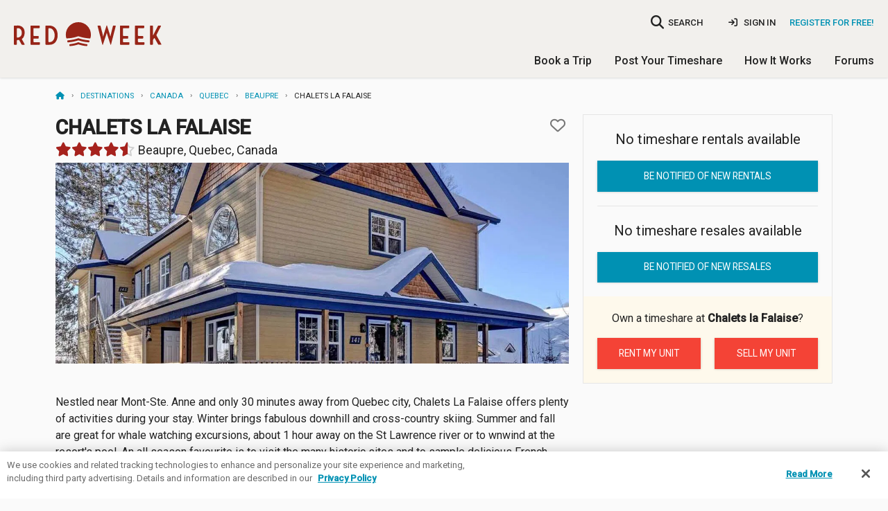

--- FILE ---
content_type: text/html; charset=utf-8
request_url: https://www.redweek.com/resort/P2161-chalets-la-falaise
body_size: 12622
content:



<!DOCTYPE html>
<html lang="en" class="no-js" xmlns="http://www.w3.org/1999/xhtml" prefix="og: http://ogp.me/ns# fb: http://ogp.me/ns/fb#">
  <head>
    <meta charset="utf-8">



<script nonce="wzlIi9m93CJkNkPFfVvHJkqF0t0">
  window.addEventListener("error", function (e) {
    if (e.message === "Script error." && e.lineno == 0) return;

    var msg = e.message + ' at ' + e.filename + ':' + e.lineno;

    
    if (typeof utag != 'undefined') {
      utag.link({
        "event_type": "exception",
        "tealium_event": "js_error",
        "description": "JS Error: " + msg,
                     "page_url" : "https://www.redweek.com/resort/P2161-chalets-la-falaise",
              })
    }
  });

  </script>

<title>Chalets la Falaise | RedWeek</title>
<meta name="viewport" content="width=device-width, initial-scale=1, shrink-to-fit=no, user-scalable=yes">
<meta name="description" content="Chalets la Falaise Timeshare Resort in Beaupre, Quebec, Canada; User rating 4.3/5 with 0 reviews; 14 photos; 0 timeshare rentals; 0 timeshare resales;">
<link rel="shortcut icon" href="https://cdn5.redweek.com/img/favicon.ico?qHj4-4_ipYl-p19px2V1kA">
<meta name="apple-mobile-web-app-title" content="RedWeek">

          <link href="https://fonts.googleapis.com/css2?family=Handlee&family=Raleway:wght@700&family=Roboto:ital,wght@0,300;0,400;0,500;1,400&display=swap" rel="stylesheet">

     <link rel="stylesheet" type="text/css" href="https://cdn5.redweek.com/css/redweek-styles.css?QUGKTTBYueUIMQv6UJWvcA">
     <link rel="stylesheet" type="text/css" href="https://cdn6.redweek.com/ext-lib/css/fontawesome-redweek/css/all.min.css?M5d4qntFc4xyD11ygAVhew">

<link rel="stylesheet" type="text/css" href="https://cdn6.redweek.com/css/redweek-print.css?biqWLFJ0ReHDCovst7PQkw" media="print">

     <link rel="stylesheet" type="text/css" href="https://cdn6.redweek.com/css/rw-page-resort.css?_99EOupxUmxa41170X8c3w" media="screen">

<script nonce="wzlIi9m93CJkNkPFfVvHJkqF0t0">(()=>{var e=".js-invisible { visibility:hidden; position: absolute; top: -100%; } .js-hide { display:none; }",t=document.createElement("style");t.type="text/css",t.styleSheet?t.styleSheet.cssText=e:t.appendChild(document.createTextNode(e)),document.getElementsByTagName("head")[0].appendChild(t)})();var rw=[];rw.ready=rw.push;try{document.createElement("link").relList.supports("preload")||document.querySelectorAll('link[rel="preload"][as="style"]').forEach(function(e){var t=document.createElement("link");t.rel="stylesheet",t.href=e.href,document.head.appendChild(t)})}catch(e){}</script>

           <script nonce="wzlIi9m93CJkNkPFfVvHJkqF0t0">(function(w,d,s,l,i){w[l]=w[l]||[];w[l].push({'gtm.start':
      new Date().getTime(),event:'gtm.js'});var f=d.getElementsByTagName(s)[0],
      j=d.createElement(s),dl=l!='dataLayer'?'&l='+l:'';j.async=true;j.src=
      'https://www.googletagmanager.com/gtm.js?id='+i+dl;f.parentNode.insertBefore(j,f);
      })(window,document,'script','dataLayer','GTM-MQ8V3M');</script>


<script async src="https://www.googletagmanager.com/gtag/js?id=G-SLC4LR4L3Z" nonce="wzlIi9m93CJkNkPFfVvHJkqF0t0"></script>
<script nonce="wzlIi9m93CJkNkPFfVvHJkqF0t0">
    window.dataLayer = window.dataLayer || [];
  function gtag(){dataLayer.push(arguments);}
  gtag('js', new Date());
  gtag('config', 'G-SLC4LR4L3Z', {"cookie_domain":"redweek.com","currency":"USD"});

    
    window.rw = window.rw || {};
  window.rw.ga4 = function(action, data) {
    if (typeof gtag === 'function') {
      gtag('event', action, data || {});
          }
  };

  dataLayer.push({});
  </script>

<script type="application/ld+json" nonce="wzlIi9m93CJkNkPFfVvHJkqF0t0">{"@context":"https://schema.org","@type":"Hotel","address":{"addressCountry":"Canada","addressLocality":"Beaupre","addressRegion":"Quebec","postalCode":"G0A 1E0","streetAddress":"Rue du Plateau"},"aggregateRating":{"@type":"AggregateRating","ratingCount":4,"ratingValue":"4.3"},"amenityFeature":[{"@type":"LocationFeatureSpecification","name":"Casino","value":true},{"@type":"LocationFeatureSpecification","name":"Cross-country skiing","value":true},{"@type":"LocationFeatureSpecification","name":"Downhill skiing","value":true},{"@type":"LocationFeatureSpecification","name":"Playground area","value":true},{"@type":"LocationFeatureSpecification","name":"Sauna","value":true},{"@type":"LocationFeatureSpecification","name":"Shared laundry facilities","value":true}],"description":"Nestled near Mont-Ste. Anne and only 30 minutes away from Quebec city,\nChalets La Falaise offers plenty of activities during your stay. Winter\nbrings fabulous downhill and cross-country skiing. Summer and fall are\ngreat for whale watching excursions, about 1 hour away on the St Lawrence\nriver or to wnwind at the resort's pool. An all season favourite is to\nvisit the many historic sites and to sample delicious French cuisine at\nall the many restaurants in Quebec city.","image":"https://cdn5.redweek.com/photos/feature-wide/4/8/3/483387.jpg?1","name":"Chalets la Falaise","url":"https://www.redweek.com/resort/P2161-chalets-la-falaise"}</script>  </head>
  <body class="">
                <noscript><iframe src="https://www.googletagmanager.com/ns.html?id=GTM-MQ8V3M"
       height="0" width="0" style="display:none;visibility:hidden"></iframe></noscript>

    <script nonce="wzlIi9m93CJkNkPFfVvHJkqF0t0">
        var utag_data = {"avg_rating":"4.3","description":"Nestled near Mont-Ste. Anne and only 30 minutes away from Quebec city, Chalets La Falaise offers plenty of activities during your stay. Winter brings fabulous  downhill and cross-country skiing. Summer and fall are great for whale watching excursions, about 1 hour away on the St Lawrence river or to wnwind at the  resort's pool. An all season favourite is to visit the many historic sites and to sample delicious French cuisine at all the many restaurants in Quebec city.","geo_city":"Columbus","geo_country":"US","geo_state":"OH","is_staff":"0","lat":"-70.895478","lng":"47.053172","location_city":"Beaupre","location_country":"Canada","location_id":"11914","location_state":"Quebec","marketing_region":"NE","resort":"Chalets la Falaise","resort_id":"P2161","resort_photo":"https://cdn6.redweek.com/photos/full/4/8/3/483387.jpg?1","staff_id":"","tealium_event":"resort_details"};
  
  (function(a,b,c,d){
    a='https://tags.tiqcdn.com/utag/redweek/main/prod/utag.js';
    b=document;c='script';d=b.createElement(c);d.src=a;d.type='text/java'+c;d.async=true;
    a=b.getElementsByTagName(c)[0];a.parentNode.insertBefore(d,a);

      })();
</script>

    <div class="hide"><input id="bfcache" type="text"></div>

         
<div class="topbar__container topbar--visible topbar__alert--visible hide-for-print">
  <noscript>
    
<div class="topbar topbar__alert js-hide" data-topbar-id="topbar-09d9aa4648887a73f5a6ddb099d4ed1f" data-topbar-expires="0" data-topbar-dismiss=true>
  Warning: This site requires Javascript to function properly. <a href="http://enable-javascript.com/" target="_blank" rel="noopener nofollow">Learn how to enable &raquo;</a>         <span class="topbar__dismiss hide">&times;</span>
  </div>
  </noscript>

  <div class="ie-only">
    
<div class="topbar topbar__alert " data-topbar-id="topbar-604e9a4e3135eae349546a0c7e4d3cce" data-topbar-expires="0">
  <a href="https://browser-update.org/update-browser.html" target="_blank" rel="noopener">Warning: Your web browser is out of date. Many of our features might not work. Please download an updated and supported browser &raquo;</a>  </div>
  </div>

  </div>


     <header class="main-header">
       
<div class="nav-user">

  <div class="columns medium-4 large-3 small-5 logo-container">
    <a class="logo " href="/">RedWeek</a>
    <!--a class="logo-banner " href="/blog/2022/02/24/redweek-20th-anniversary" title="Celebrating 20 years">20 years of timeshares</a-->
  </div>
     
         <div class="hide-for-large-up">
         <a href="#" class="search-nav-mobile"><i class="fa fa-search"></i></a>
       </div>
       
<div class="nav-area-overlay columns show-for-small"></div>

<div class="nav-area columns large-9 no-padding-right">
  <a href="#" class="close-nav-mobile show-for-medium-down"><i class="fa-solid fa-times"></i></a>

    <div class="nav-search-container">
  <a href="#" class="search-nav-mobile hide-for-medium-down" title="searchbar">
    <i class="fa fa-search no-padding-right"></i>
    <span>SEARCH</span>
  </a>
  <form action="/search">
    <input data-small="data-small" name="q" data-autocompleteid="custom-autocomplete-larger" class="resort-search nav-search search-compact" placeholder="Where do you want to go?" type="search">
  </form>
</div>
  
             <ul class="mobile-unauthenticated-nav mobile-nav-list hide-for-large-up">
         <li class="mt-4">
           <a href="/signin?target=%2Fresort%2FP2161-chalets-la-falaise" class="menu-sign-in" rel="nofollow">
             Sign In
           </a>
         </li>
         <li class="cta">
           <a href="/join?target=%2Fresort%2FP2161-chalets-la-falaise" rel="nofollow">Register <b>for Free!</b></a>
         </li>
         <li><hr></li>
       </ul>
  
    <div class="nav-user_details no-padding-right show-for-large-up">
             <div class="desktop-unauthenticated-nav cta hide-for-medium-down">
           <a href="/join?target=%2Fresort%2FP2161-chalets-la-falaise" rel="nofollow">Register for Free!</a>
         </div>
         <div class="desktop-unauthenticated-nav hide-for-medium-down">
           <a href="/signin?target=%2Fresort%2FP2161-chalets-la-falaise" class="menu-sign-in" rel="nofollow">
             <i class="fa-solid fa-sign-in"></i>
             Sign In
           </a>
         </div>
      </div>

    <div class="main-mobile-nav hide-for-large-up">
    <ul class="mobile-nav-list main-menu">
  <li class="dropdown">
    <a href="/browse/timeshares" class="toggle-timeshare-menu">Book a Trip <i class="fa fa-fw fa-caret-down show-for-small"></i></a>
    <ul class="header-dropdown timeshare-dropdown" style="display: none;">
      <li><a href="/browse/timeshares">Featured Destinations</a></li>
      <li><a href="/timeshare-rentals">Timeshare Rentals</a></li>
      <li><a href="/timeshare-resales">Timeshare Resales</a></li>
      <li><a href="/timeshare-points">Timeshare Points</a></li>
      <li><a href="/blog">Travel Guides & Tips</a></li>
      <li><a href="/timeshare-companies">Timeshare Companies</a></li>
    </ul>
  </li>
  <li class="dropdown">
    <a href="/rent-or-sell-my-timeshare" class="toggle-timeshare-menu">Post Your Timeshare <i class="fa fa-fw fa-caret-down show-for-small"></i></a>
    <ul class="header-dropdown timeshare-dropdown" style="display: none;">
      <li><a href="/rent-my-timeshare">Rent My Timeshare</a></li>
      <li><a href="/sell-my-timeshare">Sell My Timeshare</a></li>
    </ul>
  </li>
  <li class="dropdown">
    <a href="/how-redweek-works" class="toggle-timeshare-menu">How It Works <i class="fa fa-fw fa-caret-down show-for-small"></i></a>
    <ul class="header-dropdown timeshare-dropdown" style="display: none;">
      <li><a href="/how-redweek-works">Renting From Owners</a>
      <li><a href="/owners" title="Timeshare Owners">Own a Timeshare?</a></li>
      <li><a href="/resources/faq" title="Frequently Asked Questions">RedWeek FAQs</a></li>
      <li><a href="/resources">More Help & Articles</a></li>
    </ul>
  </li>
  <li><a href="/forums">Forums</a></li>
  </ul>
  </div>

</div>
  </div>

          <div class="nav-general show-for-large-up">
       <ul class="mobile-nav-list main-menu">
  <li class="dropdown">
    <a href="/browse/timeshares" class="toggle-timeshare-menu">Book a Trip <i class="fa fa-fw fa-caret-down show-for-small"></i></a>
    <ul class="header-dropdown timeshare-dropdown" style="display: none;">
      <li><a href="/browse/timeshares">Featured Destinations</a></li>
      <li><a href="/timeshare-rentals">Timeshare Rentals</a></li>
      <li><a href="/timeshare-resales">Timeshare Resales</a></li>
      <li><a href="/timeshare-points">Timeshare Points</a></li>
      <li><a href="/blog">Travel Guides & Tips</a></li>
      <li><a href="/timeshare-companies">Timeshare Companies</a></li>
    </ul>
  </li>
  <li class="dropdown">
    <a href="/rent-or-sell-my-timeshare" class="toggle-timeshare-menu">Post Your Timeshare <i class="fa fa-fw fa-caret-down show-for-small"></i></a>
    <ul class="header-dropdown timeshare-dropdown" style="display: none;">
      <li><a href="/rent-my-timeshare">Rent My Timeshare</a></li>
      <li><a href="/sell-my-timeshare">Sell My Timeshare</a></li>
    </ul>
  </li>
  <li class="dropdown">
    <a href="/how-redweek-works" class="toggle-timeshare-menu">How It Works <i class="fa fa-fw fa-caret-down show-for-small"></i></a>
    <ul class="header-dropdown timeshare-dropdown" style="display: none;">
      <li><a href="/how-redweek-works">Renting From Owners</a>
      <li><a href="/owners" title="Timeshare Owners">Own a Timeshare?</a></li>
      <li><a href="/resources/faq" title="Frequently Asked Questions">RedWeek FAQs</a></li>
      <li><a href="/resources">More Help & Articles</a></li>
    </ul>
  </li>
  <li><a href="/forums">Forums</a></li>
  </ul>
     </div>
     
          <div class="mobile-toggle hide-for-large-up">
       <a href="#" class="open-nav-mobile" title="open-navigation"><i class="fa fa-bars"></i><div class="notification hide">&nbsp;</div></a>
       
     </div>
          <div class="hide-for-large-up">
       <div class="nav-search-container">
  <a href="#" class="search-nav-mobile hide-for-medium-down" title="searchbar">
    <i class="fa fa-search no-padding-right"></i>
    <span>SEARCH</span>
  </a>
  <form action="/search">
    <input data-small="data-small" name="q" data-autocompleteid="custom-autocomplete-larger" placeholder="Where do you want to go?" class="resort-search nav-search search-compact" type="search">
  </form>
</div>
     </div>

     </header>



<section id="main-content" class="main-content  ">
  <div class="row ">
    <div class="medium-12 columns ">
      <script type="application/ld+json" nonce="wzlIi9m93CJkNkPFfVvHJkqF0t0">{"@context":"https://schema.org","@type":"BreadcrumbList","itemListElement":[{"@type":"ListItem","item":"https://www.redweek.com/","name":"Home","position":1},{"@type":"ListItem","item":"https://www.redweek.com/browse/timeshares","name":"Destinations","position":2},{"@type":"ListItem","item":"https://www.redweek.com/search/North+America/Canada-timeshares","name":"Canada","position":3},{"@type":"ListItem","item":"https://www.redweek.com/search/North+America/Canada/Quebec-timeshares","name":"Quebec","position":4},{"@type":"ListItem","item":"https://www.redweek.com/search/North+America/Canada/Quebec/Beaupre-timeshares","name":"Beaupre","position":5},{"@type":"ListItem","item":"https://www.redweek.com/resort/P2161-chalets-la-falaise","name":"Chalets la Falaise","position":6}],"numberOfItems":6}</script><ul class="breadcrumbs"><li><a href="/"><i class="fa fa-home" title="Home"></i></a></li><li><a href="/browse/timeshares">Destinations</a></li><li><a href="/search/North+America/Canada-timeshares">Canada</a></li><li><a href="/search/North+America/Canada/Quebec-timeshares">Quebec</a></li><li><a href="/search/North+America/Canada/Quebec/Beaupre-timeshares">Beaupre</a></li><li>Chalets&nbsp;la&nbsp;Falaise</li></ul>    </div>
  </div>
  <div class="row ">
             <div class="small-12 columns main-well main-well-large">


     <div class="row columns-wrapper">
       <div class="columns small-12 medium-8">

        
<div class="resort-fixed-header show-for-small-only">
  <a href="/resort/P2161-chalets-la-falaise"><p class="header">Chalets la Falaise</p></a>
  <p class="location">Beaupre, Quebec, Canada</p>
</div>

<div class="row">
    <div class="columns small-12">
    <div class="resort-title">
      <h1 class="bold no-margin">
        Chalets la Falaise              </h1>
                 
<div id="favorite-2161" data-dropdown-content data-options="align:right" class="f-dropdown content favorite-dropdown" aria-hidden="true" tabindex="-1">
  <a href="#" class="close js-favorite-cancel">×</a>
  <form method="POST" action="/resort/2161/favorite">
    <input value="1" name="own" type="hidden">
    <p class="favorite-dropdown__feedback"><b>Added to My Resorts</b></p>
    <p class="no-margin">Do you own here?</p>
    <div class="favorite-dropdown__actions">
      <input class="button tiny mr-2" type="submit" value="Yes, I do"><a href="#" class="button tiny js-favorite-cancel">No, I don't</a>
    </div>
  </form>
</div>
<a href="/resort/2161/favorite" title="Add to favorites" class="favorite resort-card--favorite" data-resort-name="Chalets la Falaise" data-favorite="2161"  data-rw-dropdown="favorite-2161" aria-controls="favorite-2161" aria-expanded="false">
  <i class="fa"></i>
</a>
          </div>
            <h4><div class="rating"><a href="/resort/P2161-chalets-la-falaise/reviews">
<div class="rw-rating " title="4.3 out of 5 stars" value="4.5"></div></a></div> Beaupre, Quebec, Canada</h4>
                      <a href="https://cdn5.redweek.com/photos/full-preview/4/8/3/483387.jpg?1" class="open-gallery" data-type="image" data-class="lazy" data-rw-photo-id="483387">
                <img srcset="https://cdn6.redweek.com/photos/hero2-x640/4/8/3/483387.jpg?1 640w, https://cdn6.redweek.com/photos/hero2-x800/4/8/3/483387.jpg?1 800w, https://cdn5.redweek.com/photos/hero2-x1000/4/8/3/483387.jpg?1 1000w, https://cdn5.redweek.com/photos/hero2-x1200/4/8/3/483387.jpg?1 1200w" src="https://cdn5.redweek.com/photos/hero2/4/8/3/483387.jpg?1" sizes="(max-width: 640px) 640px, (max-width: 800px) 800px, (max-width: 1000px) 1000px, 1200px" class="hide-for-small-only">              </a>
              </div>
</div>

         <div class="row">
           <div class="columns small-12">
             <div class="resort-gallery">
               <div class="resort-slider slick-slider" data-slick='{"initialSlide": 1}' id="firstStop">
                 
             <div class="slick-item">
          <a data-fslightbox="gallery" href="https://cdn5.redweek.com/photos/full-preview/4/8/3/483387.jpg?1" class="slick-anchor" data-type="image" data-caption="Chalets la Falaise — Exterior" data-alt="Chalets la Falaise — Exterior" data-class="lazy" data-rw-photo-id="483387">
                        <img data-lazy="https://cdn5.redweek.com/photos/feature-square2x/4/8/3/483387.jpg?1" alt="Chalets la Falaise &mdash; Exterior" class="js-hide">          </a>
         </div>
             <div class="slick-item">
          <a data-fslightbox="gallery" href="https://cdn6.redweek.com/photos/full-preview/4/8/3/483393.jpg?1" class="slick-anchor" data-type="image" data-caption="Chalets la Falaise — Sample Living Area" data-alt="Chalets la Falaise — Sample Living Area" data-class="lazy" data-rw-photo-id="483393">
                        <img data-lazy="https://cdn6.redweek.com/photos/feature-square2x/4/8/3/483393.jpg?1" alt="Chalets la Falaise &mdash; Sample Living Area" class="js-hide">          </a>
         </div>
             <div class="slick-item">
          <a data-fslightbox="gallery" href="https://cdn5.redweek.com/photos/full-preview/4/8/3/483390.jpg?1" class="slick-anchor" data-type="image" data-caption="Chalets la Falaise — Sample Living Area" data-alt="Chalets la Falaise — Sample Living Area" data-class="lazy" data-rw-photo-id="483390">
                        <img data-lazy="https://cdn5.redweek.com/photos/feature-square2x/4/8/3/483390.jpg?1" alt="Chalets la Falaise &mdash; Sample Living Area" class="js-hide">          </a>
         </div>
             <div class="slick-item">
          <a data-fslightbox="gallery" href="https://cdn6.redweek.com/photos/full-preview/4/8/3/483395.jpg?1" class="slick-anchor" data-type="image" data-caption="Chalets la Falaise — Sample Kitchen" data-alt="Chalets la Falaise — Sample Kitchen" data-class="lazy" data-rw-photo-id="483395">
                        <img data-lazy="https://cdn6.redweek.com/photos/feature-square2x/4/8/3/483395.jpg?1" alt="Chalets la Falaise &mdash; Sample Kitchen" class="js-hide">          </a>
         </div>
             <div class="slick-item">
          <a data-fslightbox="gallery" href="https://cdn5.redweek.com/photos/full-preview/4/8/3/483389.jpg?1" class="slick-anchor" data-type="image" data-caption="Chalets la Falaise — Sample Kitchen" data-alt="Chalets la Falaise — Sample Kitchen" data-class="lazy" data-rw-photo-id="483389">
                        <img data-lazy="https://cdn5.redweek.com/photos/feature-square2x/4/8/3/483389.jpg?1" alt="Chalets la Falaise &mdash; Sample Kitchen" class="js-hide">          </a>
         </div>
             <div class="slick-item">
          <a data-fslightbox="gallery" href="https://cdn5.redweek.com/photos/full-preview/4/8/3/483394.jpg?1" class="slick-anchor" data-type="image" data-caption="Chalets la Falaise — Sample Dining Area" data-alt="Chalets la Falaise — Sample Dining Area" data-class="lazy" data-rw-photo-id="483394">
                        <img data-lazy="https://cdn5.redweek.com/photos/feature-square2x/4/8/3/483394.jpg?1" alt="Chalets la Falaise &mdash; Sample Dining Area" class="js-hide">          </a>
         </div>
             <div class="slick-item">
          <a data-fslightbox="gallery" href="https://cdn5.redweek.com/photos/full-preview/4/8/3/483396.jpg?1" class="slick-anchor" data-type="image" data-caption="Chalets la Falaise — Sample Dining Area" data-alt="Chalets la Falaise — Sample Dining Area" data-class="lazy" data-rw-photo-id="483396">
                        <img data-lazy="https://cdn5.redweek.com/photos/feature-square2x/4/8/3/483396.jpg?1" alt="Chalets la Falaise &mdash; Sample Dining Area" class="js-hide">          </a>
         </div>
             <div class="slick-item">
          <a data-fslightbox="gallery" href="https://cdn6.redweek.com/photos/full-preview/4/8/3/483388.jpg?1" class="slick-anchor" data-type="image" data-caption="Chalets la Falaise — Sample Bedroom" data-alt="Chalets la Falaise — Sample Bedroom" data-class="lazy" data-rw-photo-id="483388">
                        <img data-lazy="https://cdn6.redweek.com/photos/feature-square2x/4/8/3/483388.jpg?1" alt="Chalets la Falaise &mdash; Sample Bedroom" class="js-hide">          </a>
         </div>
             <div class="slick-item">
          <a data-fslightbox="gallery" href="https://cdn6.redweek.com/photos/full-preview/4/8/3/483397.jpg?1" class="slick-anchor" data-type="image" data-caption="Chalets la Falaise — Sample Bedroom" data-alt="Chalets la Falaise — Sample Bedroom" data-class="lazy" data-rw-photo-id="483397">
                        <img data-lazy="https://cdn6.redweek.com/photos/feature-square2x/4/8/3/483397.jpg?1" alt="Chalets la Falaise &mdash; Sample Bedroom" class="js-hide">          </a>
         </div>
             <div class="slick-item">
          <a data-fslightbox="gallery" href="https://cdn5.redweek.com/photos/full-preview/4/8/3/483400.jpg?1" class="slick-anchor" data-type="image" data-caption="Chalets la Falaise — Sample Bedroom" data-alt="Chalets la Falaise — Sample Bedroom" data-class="lazy" data-rw-photo-id="483400">
                        <img data-lazy="https://cdn5.redweek.com/photos/feature-square2x/4/8/3/483400.jpg?1" alt="Chalets la Falaise &mdash; Sample Bedroom" class="js-hide">          </a>
         </div>
             <div class="slick-item">
          <a data-fslightbox="gallery" href="https://cdn5.redweek.com/photos/full-preview/4/8/3/483398.jpg?1" class="slick-anchor" data-type="image" data-caption="Chalets la Falaise — Sample Bedroom" data-alt="Chalets la Falaise — Sample Bedroom" data-class="lazy" data-rw-photo-id="483398">
                        <img data-lazy="https://cdn5.redweek.com/photos/feature-square2x/4/8/3/483398.jpg?1" alt="Chalets la Falaise &mdash; Sample Bedroom" class="js-hide">          </a>
         </div>
             <div class="slick-item">
          <a data-fslightbox="gallery" href="https://cdn6.redweek.com/photos/full-preview/4/8/3/483399.jpg?1" class="slick-anchor" data-type="image" data-caption="Chalets la Falaise — Sample Bathroom" data-alt="Chalets la Falaise — Sample Bathroom" data-class="lazy" data-rw-photo-id="483399">
                        <img data-lazy="https://cdn6.redweek.com/photos/feature-square2x/4/8/3/483399.jpg?1" alt="Chalets la Falaise &mdash; Sample Bathroom" class="js-hide">          </a>
         </div>
             <div class="slick-item">
          <a data-fslightbox="gallery" href="https://cdn6.redweek.com/photos/full-preview/4/8/3/483391.jpg?1" class="slick-anchor" data-type="image" data-caption="Chalets la Falaise — Sample Bathroom" data-alt="Chalets la Falaise — Sample Bathroom" data-class="lazy" data-rw-photo-id="483391">
                        <img data-lazy="https://cdn6.redweek.com/photos/feature-square2x/4/8/3/483391.jpg?1" alt="Chalets la Falaise &mdash; Sample Bathroom" class="js-hide">          </a>
         </div>
             <div class="slick-item">
          <a data-fslightbox="gallery" href="https://cdn5.redweek.com/photos/full-preview/4/8/3/483392.jpg?1" class="slick-anchor" data-type="image" data-caption="Chalets la Falaise — Sample Balcony" data-alt="Chalets la Falaise — Sample Balcony" data-class="lazy" data-rw-photo-id="483392">
                        <img data-lazy="https://cdn5.redweek.com/photos/feature-square2x/4/8/3/483392.jpg?1" alt="Chalets la Falaise &mdash; Sample Balcony" class="js-hide">          </a>
         </div>
                   </div>
               <i class="fa fa-spinner fa-spin"></i>
             </div>
           </div>
         </div>

         
         <div class="row show-for-small-only">
           <div class="columns small-12">
             <div>
               <div class="price price-rental price-muted">
         
<a data-nextt-reveal-id="alert-modal" data-nextt-reveal-ajax="/resort/P2161-chalets-la-falaise/posting-alert" href="/resort/P2161-chalets-la-falaise/posting-alert" data-nextt-drawer-template=".ajax-global-drawer-template" data-nextt-reveal-tealium="true" class="price-hotspot nocache"></a>

       <p class="price-kind">Timeshare rentals</p>
       <p class="price-value">None available</p>
       <p class="price-moreinfo">Be notified of new rentals <i class="fa fa-angle-right"></i></p>
  </div>

<div class="price price-resale price-muted">
         
<a data-nextt-reveal-id="alert-modal" data-nextt-reveal-ajax="/resort/P2161-chalets-la-falaise/posting-alert" href="/resort/P2161-chalets-la-falaise/posting-alert" data-nextt-drawer-template=".ajax-global-drawer-template" data-nextt-reveal-tealium="true" class="price-hotspot nocache"></a>

       <p class="price-kind">Timeshare resales</p>
       <p class="price-value">None available</p>
       <p class="price-moreinfo">Be notified of new resales <i class="fa fa-angle-right"></i></p>
  </div>               
<div class="start-posting">
  <h6 class="start-posting-title">Timeshare Owner?</h6>
  <p>Post your timeshare <b>at Chalets la Falaise</b> for rent or sale in <strong>less than five minutes!</strong></p>
  <ul class="button-group">
    <li><a class="button tiny" href="/rent-my-timeshare/P2161-chalets-la-falaise">Rent my unit</a></li>
    <li><a class="button tiny" href="/sell-my-timeshare/P2161-chalets-la-falaise">Sell my unit</a></li>
  </ul>
</div>
             </div>
           </div>
                    </div>

         <div class="row  mt-3">
           <div class="columns small-12">
             <div class="resort-description">
               <p>Nestled near Mont-Ste. Anne and only 30 minutes away from Quebec city, Chalets La Falaise offers plenty of activities during your stay. Winter brings fabulous  downhill and cross-country skiing. Summer and fall are great for whale watching excursions, about 1 hour away on the St Lawrence river or to wnwind at the  resort&#39;s pool. An all season favourite is to visit the many historic sites and to sample delicious French cuisine at all the many restaurants in Quebec city.</p>             </div>
           </div>
         </div>

         
          
         <div class="hide-for-small">
           
<hr class="hide-for-small">
     <div class="row">
       <div class="column small-12">
         <h2 class="bold">On-Site Features &amp; Amenities</h2>
         <ul class="styled css-columns-4">
                           <li>Playground area</li>
                           <li>Sauna</li>
                           <li>Shared laundry facilities</li>
                    </ul>
       </div>
     </div>

     <div class="row row-gutter">
       <div class="column small-12">
         <h2 class="bold">Nearby Attractions</h2>
         <ul class="styled css-columns-4">
                           <li>
                  Casino                                         (75 miles)
                                  </li>
                           <li>
                  Cross-country skiing                                         (2 miles)
                                  </li>
                           <li>
                  Downhill skiing                                         (0.5 miles)
                                  </li>
                    </ul>
       </div>
     </div>

     <div class="row row-gutter">
       <div class="column small-12">
         <h2 class="bold">Policies</h2>
         <ul class="styled css-columns-2">
                     <li>No Pets</li>
                     <li>No Smoking</li>
                  </ul>
       </div>
     </div>
         </div>

         
<hr class="hide-for-small-only">
<div class="help-update text-center hide-for-small-only">
  Recently stayed at <b>Chalets la Falaise</b>? <a href="/contact-us?subject=Resort%20page%20suggestion%20-%20Chalets%20la%20Falaise%20%28P2161%29">Share any resort updates</a> we should know about.
</div>

         <div class="hide-for-small">
           <hr>
           <div class="row">
             <div class="column small-12">
               <div id="reviews" class="flex-align nowrap">
                 <h2 class="bold">
                   <a href="/resort/P2161-chalets-la-falaise/reviews" class="anchor-unstyled">Resort Reviews</a>
                 </h2>
                                       <a class="button small no-margin nocache ajax-drawer" data-nextt-drawer-template=".ajax-global-drawer-template" data-nextt-drawer-back="Back" data-nextt-reveal-id=review-modal data-nextt-reveal-reload="true" data-nextt-reveal-reload-hash="reviews" data-nextt-reveal-ajax="/resort/P2161-chalets-la-falaise/review" href="/resort/P2161-chalets-la-falaise/review">Add review</a>
                                </div>
               
<div class="user-reviews-container tab-container ">
         <div class="resort-rating resort-rating-compact">
          <div class="resort-rating__overall">
            <div class="resort-rating__overall-avg">
              <span class="title">4.3</span>
              <span class="subtitle">out of 5</span>
              
<div class="rw-rating " title="4.3 out of 5 stars" value="4.5"></div>            </div>
            <div class="resort-rating__detailed-avg">
              <ul>
                                                                                                <li>
                      <p class="detailed-avg__number">5</p>
                      <div class="detailed-avg__bar">
                        <div class="detailed-avg__progress" style="width: 25%"></div>
                      </div>
                      <p class="detailed-avg__qtd">(1)</p>
                    </li>
                                                                                                <li>
                      <p class="detailed-avg__number">4</p>
                      <div class="detailed-avg__bar">
                        <div class="detailed-avg__progress" style="width: 75%"></div>
                      </div>
                      <p class="detailed-avg__qtd">(3)</p>
                    </li>
                                                                                                <li>
                      <p class="detailed-avg__number">3</p>
                      <div class="detailed-avg__bar">
                        <div class="detailed-avg__progress" style="width: 0%"></div>
                      </div>
                      <p class="detailed-avg__qtd">(0)</p>
                    </li>
                                                                                                <li>
                      <p class="detailed-avg__number">2</p>
                      <div class="detailed-avg__bar">
                        <div class="detailed-avg__progress" style="width: 0%"></div>
                      </div>
                      <p class="detailed-avg__qtd">(0)</p>
                    </li>
                                                                                                <li>
                      <p class="detailed-avg__number">1</p>
                      <div class="detailed-avg__bar">
                        <div class="detailed-avg__progress" style="width: 0%"></div>
                      </div>
                      <p class="detailed-avg__qtd">(0)</p>
                    </li>
                              </ul>
            </div>
          </div>
          <div class="resort-rating__detailed">
            <ul>
              <li>Resort location 
<div class="rw-rating small" title="4.3 out of 5 stars" value="4.5"></div></li>
              <li>Staff/Service 
<div class="rw-rating small" title="4.3 out of 5 stars" value="4.5"></div></li>
              <li>Cleanliness 
<div class="rw-rating small" title="4.3 out of 5 stars" value="4.5"></div></li>
              <li>Sleep comfort 
<div class="rw-rating small" title="4.3 out of 5 stars" value="4.5"></div></li>
            </ul>
          </div>
                 </div>

       
                   <ul class="user-reviews-list mb-2">
              <li class="user-review">
  <div class="user-review-meta">
    <div class="user-rating-description">
      
<div class="rw-rating " title="4.0 out of 5 stars" value="4.0"></div>          </div>

    <div class="user-review-text" data-full-text="">
            <span class="message"> </span>
    </div>
  </div>

  <div class="user-review-info">
    <div>
      <strong class="mr-2">
        By tomwang      </strong>
      <span>
                    Feb 28, 2003              </span>
    </div>
    
    <div class="js-vote-container review-votes" data-rw-message_id="2011">
      <span class="mr-2">Helpful?</span>
      <a href="/resort/2161/review/2011/vote?up=1&amp;target=%2Fresort%2FP2161-chalets-la-falaise" rel="nofollow" class="js-vote js-vote-up  mr-2" title="Helpful"><i class="fa fa-thumbs-up"></i> <span class="js-votes-up">0</span></a>
      <a href="/resort/2161/review/2011/vote?down=1&amp;target=%2Fresort%2FP2161-chalets-la-falaise" rel="nofollow" class="js-vote js-vote-down " title="Not helpful"><i class="fa fa-thumbs-down"></i> <span class="js-votes-down">0</span></a>
    </div>
  </div>
</li>

<li class="user-review">
  <div class="user-review-meta">
    <div class="user-rating-description">
      
<div class="rw-rating " title="4.0 out of 5 stars" value="4.0"></div>          </div>

    <div class="user-review-text" data-full-text="">
            <span class="message"> </span>
    </div>
  </div>

  <div class="user-review-info">
    <div>
      <strong class="mr-2">
        By jakey179      </strong>
      <span>
                    Jan 27, 2003              </span>
    </div>
    
    <div class="js-vote-container review-votes" data-rw-message_id="1514">
      <span class="mr-2">Helpful?</span>
      <a href="/resort/2161/review/1514/vote?up=1&amp;target=%2Fresort%2FP2161-chalets-la-falaise" rel="nofollow" class="js-vote js-vote-up  mr-2" title="Helpful"><i class="fa fa-thumbs-up"></i> <span class="js-votes-up">0</span></a>
      <a href="/resort/2161/review/1514/vote?down=1&amp;target=%2Fresort%2FP2161-chalets-la-falaise" rel="nofollow" class="js-vote js-vote-down " title="Not helpful"><i class="fa fa-thumbs-down"></i> <span class="js-votes-down">0</span></a>
    </div>
  </div>
</li>

            </ul>
                     </div>

             </div>
           </div>
         </div>

         <div class="hide-for-small">
           <hr>
           <h2 class="bold mb-2"><a href="/resort/P2161-chalets-la-falaise/qa" class="anchor-unstyled">Questions &amp; Answers</a></h2>
           
<div class="qa__preview">
  </div>

     <div class="panel qa__add-question ">
  <p>Question about Chalets la Falaise? Ask the community!</p>
  <form class="js-question qa__question-form text-right" action="/resort/P2161-chalets-la-falaise/qa" method="post">
    <input value="/resort/P2161-chalets-la-falaise" name="target" type="hidden">
    <textarea placeholder="Enter your question here" name="message" cols="30" rows="1" data-rw-collapse="5" required></textarea>
    <input value="Submit your question" class="button" type="submit">
  </form>
  <div class="text-right">
    <a href="/resort/P2161-chalets-la-falaise/qa/new" class="button js-ask-button">Ask a question</a>
  </div>
</div>
           <p>See more discussions in the <a href="/forums/threads?resort_id=2161">Chalets la Falaise forum &rarr;</a></p>
         </div>

                       <div class="hide-for-small">
                <hr>
                <div class="row">
                  <div class="column small-12">
                    <h2 class="bold" id="map">Map & Address</h2>
                    
     <address class="resort-address">
       Rue du Plateau<br>
       <span class="locality">Beaupre</span>, <span class="region">Quebec</span>, <span class="country-name">Canada</span>       G0A 1E0     </address>

     
     <div class="static-map">
       <a href="/resort/P2161-chalets-la-falaise/map">
         <img data-src="https://api.mapbox.com/styles/v1/fstani/cjp2yath92eio2ro4tqe8s2o6/static/url-https%3A%2F%2Fcdn6.redweek.com%2Fimg%2Ficons%2Ficon.pin_resort-white.png%3Fr5FrA8mID5ByhN-_ym2qmQ(-70.895478,47.053172)/-70.895478,47.053172,7,0,0/900x350?access_token=pk.eyJ1IjoicmVkd2VlayIsImEiOiJjandsNWJ4Z2IzaDdzM3prZGEyYThvdjFjIn0.5o8vNMAagfVpmDDoIKKsqQ" data-srcset="https://api.mapbox.com/styles/v1/fstani/cjp2yath92eio2ro4tqe8s2o6/static/url-https%3A%2F%2Fcdn6.redweek.com%2Fimg%2Ficons%2Ficon.pin_resort-white.png%3Fr5FrA8mID5ByhN-_ym2qmQ(-70.895478,47.053172)/-70.895478,47.053172,7,0,0/900x350?access_token=pk.eyJ1IjoicmVkd2VlayIsImEiOiJjandsNWJ4Z2IzaDdzM3prZGEyYThvdjFjIn0.5o8vNMAagfVpmDDoIKKsqQ 1x, https://api.mapbox.com/styles/v1/fstani/cjp2yath92eio2ro4tqe8s2o6/static/url-https%3A%2F%2Fcdn6.redweek.com%2Fimg%2Ficons%2Ficon.pin_resort-white-large.png%3FBOrAU3ka3XXKDrhNnpSglQ(-70.895478,47.053172)/-70.895478,47.053172,7,0,0/900x350@2x?access_token=pk.eyJ1IjoicmVkd2VlayIsImEiOiJjandsNWJ4Z2IzaDdzM3prZGEyYThvdjFjIn0.5o8vNMAagfVpmDDoIKKsqQ 2x" src="https://cdn6.redweek.com/img/1x1.gif?exIDhNwNluylLO2QS6efUA" class="lazy">       </a>
     </div>
               <small class="map-disclaimer">Accuracy not guaranteed. Contact the resort to confirm the address before making plans.</small>
                       </div>
                </div>
              </div>
         
       </div>

       <div class="columns small-12 medium-4 sticky-cta hide-for-small-only">
         <div class="resort-sidebar-container">
           
<div class="main-ctas-container">

  <div class="sidebar-title hide-for-small-only">
    <p class="h2 no-margin bold">
      Chalets la Falaise    </p>
    <hr>
  </div>
  
  <div class="price-muted main-ctas">
             <p class="price-kind">No timeshare rentals available</p>
         
<a data-nextt-reveal-id="alert-modal" data-nextt-reveal-ajax="/resort/P2161-chalets-la-falaise/posting-alert?type=rental" href="/resort/P2161-chalets-la-falaise/posting-alert?type=rental" data-nextt-drawer-template=".ajax-global-drawer-template" data-nextt-reveal-tealium="true" class="button expand nocache">Be notified of new rentals</a>

          </div>

  <hr>

  <div class="price-muted main-ctas">
             <p class="price-kind">No timeshare resales available</p>
         
<a data-nextt-reveal-id="alert-modal" data-nextt-reveal-ajax="/resort/P2161-chalets-la-falaise/posting-alert?type=resale" href="/resort/P2161-chalets-la-falaise/posting-alert?type=resale" data-nextt-drawer-template=".ajax-global-drawer-template" data-nextt-reveal-tealium="true" class="button expand nocache">Be notified of new resales</a>

      </div>

</div>

<div class="owner-cta">
  <p>Own a timeshare at <strong>Chalets la Falaise</strong>?</p>
  <div class="row">
    <div class="column small-6">
      <a href="/rent-my-timeshare/posting/P2161-chalets-la-falaise" class="button secondary expand no-margin">Rent my unit</a>
    </div>
    <div class="column small-6">
      <a href="/sell-my-timeshare/P2161-chalets-la-falaise" class="button secondary expand no-margin">Sell my unit</a>
    </div>
  </div>
</div>
         </div>
       </div>
     </div>

     <div class="row row-gutter-double hide-for-small">
       <div class="column small-12">
                  <section class="posting-tabs">
                      
<header class="posting-tab__header--rental">
  <h2 class="bold" id="rentals"><a href="/resort/P2161-chalets-la-falaise/timeshare-rentals" class="anchor-unstyled">Timeshare Rentals</a></h2>
  <p>Timeshares for rent at Chalets la Falaise</p>
</header>


     <div class="resort-no-results no-results--str_cta">
       <p>There are currently no rentals available for <strong>Chalets la Falaise</strong>. Sign up to be notified of new postings.</p>
       <div class="button-group">
         
<a data-nextt-reveal-id="alert-modal" data-nextt-reveal-ajax="/resort/P2161-chalets-la-falaise/posting-alert?type=rental" href="/resort/P2161-chalets-la-falaise/posting-alert?type=rental" data-nextt-drawer-template=".ajax-global-drawer-template" data-nextt-reveal-tealium="true" class="button small nocache">sign up to be notified</a>

         <p>or</p>
         <a href="/rent-or-sell-my-timeshare/P2161-chalets-la-falaise" class="button small secondary">Add a posting</a>
       </div>
     </div>


<header class="posting-tab__header--resale row-gutter-double">
  <h2 class="bold" id="resales"><a href="/resort/P2161-chalets-la-falaise/timeshare-resales" class="anchor-unstyled">Timeshare Resales</a></h2>
  <p>Timeshares for sale at Chalets la Falaise</p>
</header>


     <div class="resort-no-results no-results--str_cta">
       <p>There are currently no resales available for <strong>Chalets la Falaise</strong>. Sign up to be notified of new postings.</p>
       <div class="button-group">
         
<a data-nextt-reveal-id="alert-modal" data-nextt-reveal-ajax="/resort/P2161-chalets-la-falaise/posting-alert?type=resale" href="/resort/P2161-chalets-la-falaise/posting-alert?type=resale" data-nextt-drawer-template=".ajax-global-drawer-template" data-nextt-reveal-tealium="true" class="button small nocache">sign up to be notified</a>

         <p>or</p>
         <a href="/rent-or-sell-my-timeshare/P2161-chalets-la-falaise" class="button small secondary">Add a posting</a>
       </div>
     </div>


<hr class="hide-for-small">

         </section>
       </div>
     </div>

     
     <div class="row">
       <div class="columns small-12">
         <ul class="show-for-small mobile-nav">
           <li><a class="mobile-nav-item" href="/resort/P2161-chalets-la-falaise/timeshare-rentals" data-rw-append-filter>View All Rentals <span>(0)</span></a></li>
           <li><a class="mobile-nav-item" href="/resort/P2161-chalets-la-falaise/timeshare-resales" data-rw-append-filter>View All Resales <span>(0)</span></a></li>
                           <li><a class="mobile-nav-item" href="/resort/P2161-chalets-la-falaise/features">See Resort Amenities &amp; Policies</a></li>
                      <li><a class="mobile-nav-item" href="/resort/P2161-chalets-la-falaise/qa">Read Q&As </a></li>
           <li><a class="mobile-nav-item" href="/resort/P2161-chalets-la-falaise/reviews">Read Resort Reviews (0)</a></li>
           <li><a class="mobile-nav-item" href="/resort/P2161-chalets-la-falaise/map">View Resort Address &amp; Map</a></li>
           <li><a class="mobile-nav-item" href="/forums/threads?resort_id=2161">Discuss This Resort</a></li>
         </ul>
       </div>
     </div>

     <div class="row">
            </div>


<div id="rw-registration-modal" class="registration-modal reveal-modal" data-reveal aria-labelledby="redweek-login" aria-hidden="true" data-options="close_on_background_click:false" role="dialog">
  <a class="close-reveal-modal modal-navigation right"><i class="fa-solid fa-xmark"></i></a>

  

<!-- Prevent Safari autofill from submit -->
<div style="position:absolute;height:0px; overflow:hidden; ">
  Username <input name="fake_safari_username" type="text">
  Password <input type="password" name="fake_safari_password">
</div>

<form class="signin-form" method="post" action="/join/guest">
  <a id="navigate-back" class="form-navigation left" style="display: none;"><i class="fa-solid fa-arrow-left"></i></a>

  <span id="redweek-login" class="h2 bold default">Welcome!</span>
  <span class="h2 bold register-form" style="display:none;">Sign Up</span>
  <span class="h2 bold login-form" style="display:none;">Welcome Back!</span>

  <p class="default">Please sign in or register to continue.</p>
  <p class="register-form" style="display:none;">
    <b>Looks like you don't have an account.</b><br>
    Get ready to access resorts at prices 30-50% off!
  </p>

  <input type="hidden" name="target" value="https://www.redweek.com/resort/P2161-chalets-la-falaise">
  <input value="1" name="skip_survey" type="hidden">
  <div>
    <div class="form-field default">
      <label for="login">Email or Username</label>
      <input data-rw-username-or-email="data-rw-username-or-email" autofocus="autofocus" required="required" id="login" name="login" type="text" autocomplete="username">
      <p>
        <small class="error">Invalid entry</small>
      </p>
    </div>
    
    
<div class="form-field register-form" style="display:none">
  <label>
    Full Name
    <input required="required" name="full_name" type="text" autocomplete="name">
  </label>
</div>

<div class="form-field register-form" style="display:none">
  <label>
    Email
    <input name="email" required="required" type="email" autocomplete="email">
  </label>
  <p>We'll send a temporary password to this email.</p>
</div>
    <div class="form-field form-submit default">
      <a type="submit" id="default-continue" name="default-continue" class="button expand" tabindex="0">Continue</a>
    </div>

    
<div class="form-field login-form" style="display:none">
  <label>
    Username or Email
    <input required="required" name="id" tabindex="1" type="text" autocapitalize="off" autocorrect="off">
  </label>
</div>

<div class="form-field login-form" style="display:none">
  <label>
    Password
    <input autocomplete="current-password" type="password" required="required" tabindex="2" name="password">
  </label>
</div>

<div class="inline-fields login-form" style="display:none">
  <label>
    <input value="1" name="auto_login" checked="checked" type="checkbox">
    Keep me signed in
  </label>
  <a class="right forgot forgot-modal-anchor nocache" href="/forgot" data-nextt-reveal-id="forgot-modal">
    <b>Forgot your Password?</b>
  </a>
</div>

<div class="form-field form-submit row-gutter login-form" style="display:none">
  <input value="Sign in" name="login-continue" tabindex="0" class="button no-margin expand" type="submit">
</div>


    <p class="text-center default">or</p>
    <li class="button-group social">
  <a href="/sso/facebook/" class="button social-signin facebook" id="login-facebook">
    <i class="fa fa-brands fa-facebook"></i>Continue with Facebook
  </a>
  <a href="/sso/google/" class="button social-signin google" id="login-google">
    <svg version="1.1" xmlns="http://www.w3.org/2000/svg" viewBox="0 0 48 48" xmlns:xlink="http://www.w3.org/1999/xlink" style="display: block;">
      <path fill="#EA4335" d="M24 9.5c3.54 0 6.71 1.22 9.21 3.6l6.85-6.85C35.9 2.38 30.47 0 24 0 14.62 0 6.51 5.38 2.56 13.22l7.98 6.19C12.43 13.72 17.74 9.5 24 9.5z"></path>
      <path fill="#4285F4" d="M46.98 24.55c0-1.57-.15-3.09-.38-4.55H24v9.02h12.94c-.58 2.96-2.26 5.48-4.78 7.18l7.73 6c4.51-4.18 7.09-10.36 7.09-17.65z"></path>
      <path fill="#FBBC05" d="M10.53 28.59c-.48-1.45-.76-2.99-.76-4.59s.27-3.14.76-4.59l-7.98-6.19C.92 16.46 0 20.12 0 24c0 3.88.92 7.54 2.56 10.78l7.97-6.19z"></path>
      <path fill="#34A853" d="M24 48c6.48 0 11.93-2.13 15.89-5.81l-7.73-6c-2.15 1.45-4.92 2.3-8.16 2.3-6.26 0-11.57-4.22-13.47-9.91l-7.98 6.19C6.51 42.62 14.62 48 24 48z"></path>
      <path fill="none" d="M0 0h48v48H0z"></path>
    </svg>
    Continue with Google
  </a>
</li>
    
    <br>
    <p class="terms">
  By continuing, you agree to our <a href="/tos" target="_blank" tabindex="-1">Terms of Service</a> 
  and <a href="/privacy" target="_blank" tabindex="-1">Privacy Policy</a>.
</p>

    <div class="form-field register-form" style="display: none;">
      <input value="Agree &amp; Continue" class="button expand" name="register-continue" id="register-continue" type="submit">
    </div>
  </div>
</form>

<script nonce="wzlIi9m93CJkNkPFfVvHJkqF0t0">
  rw.ready(function() {
    validationHelper.init();

    let toggleBack = (e) => {
      e === 'show' ? $('#navigate-back').show() : $('#navigate-back').hide() ;
    }

    $('[name=login]').on("change focusout", function (e) {
      var target = e.target;
      $(':input[name=id]').val(e.target.value);

      // window.setTimeout(function () {
      //   validationHelper.validateField(target);
      // }, 100);
    });

    $('[name=default-continue]').on('click', function(e){
      e.preventDefault();
      
      let usernameOrEmail = $(':input[name="login"]');
      validationHelper.validateField(usernameOrEmail);
      if (usernameOrEmail.hasClass('rw-user-error')) return;

      let ajax_url = '/xhr/users/can-login';
      var login    = usernameOrEmail.val();
        login      = login.replace(/\s+/g, '');
        login      = login.toLowerCase();

      $.ajax({
        method  : 'POST',
        url     : ajax_url,
        data    : {
          "user_login" : login
        },
        suppressGlobalError: true,
        success : function(data, status, xhr) {
          $('.default, .social').hide('fast');
          toggleBack('show');
          
          // If can_login, show login; else, show sign up
          if (data["data"]["can_login"] == 1) {
            $('.register-form').hide();
            $('.terms').hide();
            $(':input[name=id]').val(login);
            $('.forgot-modal-anchor').attr('data-nextt-reveal-ajax', `/forgot?modal=1&email=${rw.isValidEmail(login) ? login : ''}`);
            $('.login-form').show('fast');
            $(':input[name=password]').focus();
          } else {
            $('.login-form').hide();
            if (rw.isValidEmail(login)) $(':input[name=email]').val(login);
            $('.register-form').show('fast');
            $(':input[name=full_name]').focus();
          }
        },
        error   : function(xhr, status, error) {
          if (xhr.status == 404) {
            $('.default, .social').hide('fast');
            $('.login-form').hide();
            $('.terms').hide();
            $(':input[name=email]').val(login);
            $('.register-form').show('fast');
            toggleBack('show');
          }
        }
      });
    });

    $(':input[name=register-continue]').on('click', function(e){
      e.preventDefault();
      var modal_form = $(this).closest('form');

      var register_url = '/join/guest';
      modal_form.attr("action", register_url);

      modal_form.submit();
    });

    $(':input[name=login-continue]').on('click', function(e){
      e.preventDefault();
      var modal_form = $(this).closest('form');

      var login_url = '/signin';
      modal_form.attr("action", login_url);

      modal_form.submit();
    });

    $(document).on('keypress',function(e) {
        if(e.which == 13 && e.target.type != 'submit') {
          e.preventDefault();
          $(e.target).trigger('change');
          window.setTimeout(function () {
            validationHelper.validateField(e.target);
            $('.form-field .button[type=submit]:visible').trigger('click');
          }, 100);
        } else {
          if (e.target.type == 'submit') $(e.target).trigger('click');
        }
    });

    $('#navigate-back').on('click', function(e) {
      $('.register-form, .login-form').hide();
      $('.default, .social, .terms').show('fast');
      toggleBack('hide');
    })
  });
</script>
</div>
</div>
      </div>
</section>

     <footer class="main-footer">
       
<div class="row brand">
  <div class="small-12 medium-6 columns logo">
    <img src="https://cdn5.redweek.com/img/logos/redweek.svg?F8Ob5-fmeIn-tOQATKOXkA" alt="RedWeek" width="200" height="33" loading="lazy" fetchpriority="low">  </div>
  <div class="small-12 medium-6 columns social">
    <a href="https://www.facebook.com/RedWeek" title="RedWeek on Facebook" target="_blank" class="facebook" rel="noopener"><i class="fa-brands fa-facebook"></i></a>
    <a href="https://www.instagram.com/redweek/" title="RedWeek on Instagram" target="_blank" class="instagram" rel="noopener"><i class="fa-brands fa-instagram"></i></a>
    <a href="https://www.twitter.com/redweek" title="RedWeek on Twitter" target="_blank" class="twitter" rel="noopener"><i class="fa-brands fa-twitter"></i></a>
    <a href="https://www.pinterest.com/redweek/" title="RedWeek Pinterest" target="_blank" class="pinterest" rel="noopener"><i class="fa-brands fa-pinterest"></i></a>
  </div>
</div>

<div class="row links">
  <div class="small-6 medium-3 columns">
    <p class="bold">About</p>
    <ul>
      <li><a href="/about" title="About RedWeek">About Us</a></li>
      <li><a href="/redweek-reviews" title="See what travelers and owners say about us">Testimonials & Reviews</a></li>
      <li><a href="/contact-us" title="Contact us">Contact Us</a></li>
      <li><a href="/about/jobs" title="Jobs at RedWeek">Jobs</a></li>
      <li><a href="/press-releases" title="Press">Press</a></li>
    </ul>
  </div>

  <div class="small-6 medium-3 columns">
    <p class="bold">Resources</p>
    <ul>
      <li><a href="https://www.redweek.com/blog" title="Travel Guides and Tips">Travel Guides & Tips</a></li>
      <li><a href="/resources">Help Resources & Articles</a></li>
      <li><a href="/owners" title="Timeshare Owners">Owner Resources</a></li>
      <li><a href="/resources/faq" title="Frequently Asked Questions">FAQs</a></li>
      <!--<li><a href="/resources/ask-redweek" title="Timeshare questions answered by timeshare experts">Ask RedWeek</a></li>-->
    </ul>
  </div>

  <hr class="show-for-small-only">

  <div class="small-6 medium-3 columns">
    <p class="bold">Timeshare Rentals</p>
    <ul>
      <li><a href="/timeshare-rentals" title="Find a timeshare to rent">Find a Timeshare to Rent</a></li>
      <li><a href="/rent-my-timeshare" title="Rent my timeshare">Rent My Timeshare</a></li>
    </ul>
    <br>
    <p class="bold">Timeshares for Sale</p>
    <ul>
      <li><a href="/timeshare-resales" title="Find a timeshare to buy">Find Timeshares for Sale</a></li>
      <li><a href="/timeshare-points" title="Buy timeshare points or credits">Buy Timeshare Points</a></li>
      <li><a href="/sell-my-timeshare" title="Sell my timeshare">Sell My Timeshare</a></li>         
    </ul>
  </div>

  <div class="small-6 medium-3 columns">
    <p class="bold">Explore</p>
    <ul>
                 <li>
             <a href="/timeshare-attractions/all-inclusive" title="View timeshare resorts near All-Inclusive">All-Inclusive</a>
           </li>
                 <li>
             <a href="/timeshare-attractions/beach" title="View timeshare resorts near Beaches">Beaches</a>
           </li>
                 <li>
             <a href="/timeshare-attractions/golf" title="View timeshare resorts near Golf">Golf</a>
           </li>
                 <li>
             <a href="/timeshare-attractions/kid-friendly" title="View timeshare resorts near Kid Friendly">Kid Friendly</a>
           </li>
                 <li>
             <a href="/timeshare-attractions/pets-allowed" title="View timeshare resorts near Pet Friendly">Pet Friendly</a>
           </li>
                 <li>
             <a href="/timeshare-attractions/theme-park" title="View timeshare resorts near Theme Parks">Theme Parks</a>
           </li>
          </ul>
  </div>
</div>

<div class="row copyright">
  <div class="small-12 medium-7 columns about">
    &copy; 2026 RedWeek.com. &middot; 
    <a href="/tos" title="Terms Of Service">Terms of Service</a> &middot; 
    <a href="/privacy" title="Privacy Policy">Privacy Policy</a> &middot;
    <a href="javascript:OneTrust.ToggleInfoDisplay()" title="Renew or change your cookie consent">Cookie Settings</a>
  </div>
  <div class="small-12 medium-5 columns disclaimer">
    All prices in U.S. dollars unless otherwise stated.
  </div>
  <div class="small-12 medium-8 medium-pull-4 columns registered">
    RedWeek, Inc. is a Registered Seller of Travel in the following states:<br>
Washington: UBI 602 175 330 001 0001; Hawaii: TAR-7466 (Hawaiian travel agency trust account named Client Trust Account #87-279298); Florida ST43935; and California #CST 2151730-50.
  </div>
</div>

<div class="mobile-drawer ajax-global-drawer-template hide">
  <div class="mobile-drawer_header">
    <a class="mobile-drawer_header-back show-for-small" data-unsp-sanitized="clean"></a>
    <div class="mobile-drawer_header-title">
      Back    </div>
  </div>
  <div class="mobile-drawer_content">
      </div>
</div>            </footer>


        
<!-- Default Modal -->
<div id="default-modal" class="reveal-modal" data-reveal>
  <div class="modal-content"></div>
  <div class="reveal-loading">Loading...</div>
  <a class="close-reveal-modal">&#215;</a>
</div>
    <script src="https://code.jquery.com/jquery-3.6.3.min.js" nonce="pbFzXV9H5DNRNT_C8xFTCa-EFoE" crossorigin="anonymous" integrity="sha384-Ft/vb48LwsAEtgltj7o+6vtS2esTU9PCpDqcXs4OCVQFZu5BqprHtUCZ4kjK+bpE" defer></script>

<script src="https://code.jquery.com/jquery-migrate-3.4.1.min.js" nonce="pbFzXV9H5DNRNT_C8xFTCa-EFoE" crossorigin="anonymous" integrity="sha384-ez4i72z0XhJqm0ZRoQkpPN0bDV8Kw8PK3n8kjEZsWhRDrfICLd0AGghHJB+vytx0" defer></script>

<script nonce="wzlIi9m93CJkNkPFfVvHJkqF0t0">rw.ready(function() { jQuery.migrateMute = true })</script>

<script src="https://cdn6.redweek.com/js/redweek.min.js?GAwfHb5yneweLlFQ2rMG-Q" nonce="wzlIi9m93CJkNkPFfVvHJkqF0t0" crossorigin="anonymous" defer></script>

     <script src="https://cdn5.redweek.com/js/page-resort.min.js?I7uWCctqlSlmw3dYS5NMFw" nonce="wzlIi9m93CJkNkPFfVvHJkqF0t0" crossorigin="anonymous" defer></script>

    
        
              </body>
</html>


--- FILE ---
content_type: application/javascript
request_url: https://cdn5.redweek.com/js/page-resort.min.js?I7uWCctqlSlmw3dYS5NMFw
body_size: 22105
content:
((e,t)=>{if("object"==typeof exports&&"object"==typeof module)module.exports=t();else if("function"==typeof define&&define.amd)define([],t);else{var n,o=t();for(n in o)("object"==typeof exports?exports:e)[n]=o[n]}})(self,()=>{return e=Q={},"undefined"!=typeof Symbol&&Symbol.toStringTag&&Object.defineProperty(e,Symbol.toStringTag,{value:"Module"}),Object.defineProperty(e,"__esModule",{value:!0}),ln="fslightbox-",$="".concat(ln,"styles"),dn="".concat(ln,"full-dimension"),un="".concat(ln,"flex-centered"),C="".concat(ln,"open"),hn="".concat(ln,"absoluted"),pn="".concat(ln,"opacity-1"),a="".concat(ln,"slide-btn"),l="".concat(a,"-container"),r="".concat(ln,"fade-in"),fn="".concat(ln,"fade-out"),mn=r+"-strong",g=fn+"-strong","".concat(ln,"caption"),p="".concat(ln,"thumb"),gn=p+"s",In="".concat(gn,"-loader"),_n="".concat(gn,"-cursorer"),En="".concat(gn,"-inner"),f=p+"-wrapper",J=p+"-invalid","object"===("undefined"==typeof document?"undefined":t(document))&&((i=document.createElement("style")).className=$,i.appendChild(document.createTextNode(".fslightbox-fade-in{animation:fslightbox-fade-in .3s cubic-bezier(0,0,.7,1)}.fslightbox-fade-out{animation:fslightbox-fade-out .3s ease}.fslightbox-fade-in-strong{animation:fslightbox-fade-in-strong forwards .3s cubic-bezier(0,0,.7,1)}.fslightbox-fade-out-strong{animation:fslightbox-fade-out-strong .3s ease}@keyframes fslightbox-fade-in{from{opacity:.65}to{opacity:1}}@keyframes fslightbox-fade-out{from{opacity:.35}to{opacity:0}}@keyframes fslightbox-fade-in-strong{from{opacity:.3}to{opacity:1}}@keyframes fslightbox-fade-out-strong{from{opacity:1}to{opacity:0}}.fslightbox-absoluted{position:absolute;top:0;left:0}.fslightboxcg{cursor:grabbing!important}.fslightbox-full-dimension{width:100%;height:100%}.fslightbox-open{overflow:hidden;height:100%}.fslightbox-flex-centered{display:flex;justify-content:center;align-items:center}.fslightbox-opacity-0{opacity:0!important}.fslightbox-opacity-1{opacity:1!important}.fslightboxx{opacity:0!important;z-index:-1!important}.fslightbox-scrollbarfix{padding-right:17px}.fslightboxtt{transition:transform .3s!important}.fslightbox-container{font-family:Arial,sans-serif;position:fixed;top:0;left:0;background:linear-gradient(rgba(30,30,30,.9),#000 1810%);touch-action:none;z-index:1000000000;-webkit-user-select:none;-moz-user-select:none;-ms-user-select:none;user-select:none;-webkit-tap-highlight-color:transparent}.fslightbox-container *{box-sizing:border-box}.fslightbox-svg-path{transition:fill .15s ease;fill:#d1d2d2}.fslightbox-loader{display:block;margin:auto;position:absolute;top:50%;left:50%;transform:translate(-50%,-50%);width:67px;height:67px}.fslightbox-loader-child{box-sizing:border-box;display:block;position:absolute;width:54px;height:54px;margin:6px;border:5px solid;border-color:#999 transparent transparent transparent;border-radius:50%;animation:fslightbox-loader 1.2s cubic-bezier(.5,0,.5,1) infinite}.fslightbox-loader-child:nth-child(1){animation-delay:-.45s}.fslightbox-loader-child:nth-child(2){animation-delay:-.3s}.fslightbox-loader-child:nth-child(3){animation-delay:-.15s}@keyframes fslightbox-loader{0%{transform:rotate(0)}100%{transform:rotate(360deg)}}.fslightbox-thumbs-loader{width:54px!important;height:54px!important}.fslightbox-thumbs-loader div{border-width:4px!important;width:44px!important;height:44px!important}.fslightbox-nav{height:45px;width:100%;transition:opacity .3s}.fslightbox-slide-number-container{display:flex;justify-content:center;align-items:center;position:relative;height:100%;font-size:15px;color:#d7d7d7;z-index:0;max-width:55px;text-align:left}.fslightbox-slide-number-container .fslightbox-flex-centered{height:100%}.fslightbox-slash{display:block;margin:0 5px;width:1px;height:12px;transform:rotate(15deg);background:#fff}.fslightbox-toolbar{position:absolute;z-index:2;right:0;top:0;height:45px;display:flex;background:rgba(35,35,35,.65)}.fslightbox-toolbar-button{height:100%;width:45px;cursor:pointer}.fslightbox-toolbar-button:hover .fslightbox-svg-path{fill:#fff}.fslightbox-slide-btn-container{display:flex;align-items:center;padding:12px 12px 12px 6px;position:absolute;top:50%;cursor:pointer;z-index:2;transform:translateY(-50%);transition:opacity .3s}@media (min-width:476px){.fslightbox-slide-btn-container{padding:22px 22px 22px 6px}}@media (min-width:768px){.fslightbox-slide-btn-container{padding:30px 30px 30px 6px}}.fslightbox-slide-btn-container:hover .fslightbox-svg-path{fill:#f1f1f1}.fslightbox-slide-btn{padding:9px;font-size:26px;background:rgba(35,35,35,.65)}@media (min-width:768px){.fslightbox-slide-btn{padding:10px}}@media (min-width:1600px){.fslightbox-slide-btn{padding:11px}}.fslightbox-slide-btn-container-previous{left:0}@media (max-width:475.99px){.fslightbox-slide-btn-container-previous{padding-left:3px}}.fslightbox-slide-btn-container-next{right:0;padding-left:12px;padding-right:3px}@media (min-width:476px){.fslightbox-slide-btn-container-next{padding-left:22px}}@media (min-width:768px){.fslightbox-slide-btn-container-next{padding-left:30px}}@media (min-width:476px){.fslightbox-slide-btn-container-next{padding-right:6px}}.fslightboxh{z-index:3}.fslightboxss{width:0;height:2px;z-index:3;opacity:0;background:#fff}.fslightboxin{font-size:24px;color:#eaebeb;margin:auto}.fslightbox-video{object-fit:cover}.fslightboxyt{border:0}.fslightboxs{position:relative;z-index:3;display:block;opacity:0;margin:auto;cursor:zoom-in}.fslightboxswc{z-index:1;transition:transform .2s linear}.fslightboxswcp{transition:none!important}.fslightbox-thumbs{position:absolute;bottom:0;left:0;width:100%;z-index:2;background:linear-gradient(180deg,rgba(0,0,0,0),#1e1e1e 100%);transition:opacity .2s;padding:0 5px 12px 5px;height:114px}@media (min-width:992px){.fslightbox-thumbs{padding-bottom:13px;height:120px}}@media (min-width:1600px){.fslightbox-thumbs{padding-bottom:14px;height:126px}}.fslightbox-thumbs-inner{display:inline-flex;justify-content:flex-start;align-items:center;height:100%}.fslightbox-thumb-wrapper{position:relative;height:100%;margin:0 4px;opacity:0;transition:opacity .3s}.fslightbox-thumb-wrapper svg{position:absolute;top:50%;left:50%;transform:translate(-50%,-50%);cursor:pointer;z-index:1}.fslightbox-thumb-wrapper path{fill:#fff}.fslightboxtd{position:absolute;top:2px;left:2px;width:calc(100% - 4px);height:calc(100% - 4px);background:rgba(0,0,0,.4);cursor:pointer}.fslightbox-thumb{cursor:pointer;border-radius:1px;height:100%;width:auto!important;border:2px solid transparent;max-width:unset;max-height:unset}.fslightboxta{border:2px solid #fff!important}.fslightbox-thumb-invalid{background:linear-gradient(to bottom,#0f0f0f,rgba(15,15,15,.5));display:inline-block;min-width:155px}.fslightbox-thumbs-cursorer{z-index:3;cursor:grabbing}.fslightboxc{position:absolute;bottom:0;left:50%;width:100%;transform:translateX(-50%);transition:opacity .2s,transform .3s;z-index:2;user-select:text}.fslightboxc:after{content:'';position:absolute;z-index:-1;top:0;left:0;opacity:1;transition:opacity 1s;width:100%;height:100%;background:linear-gradient(180deg,rgba(0,0,0,0),#1e1e1e 100%)}.fslightboxci{padding:20px 25px 30px 25px;max-width:1200px;color:#eee;text-align:center;font-size:14px}.fslightboxct{transform:translate(-50%,-101px)}.fslightboxct:after{opacity:0;transition:none}@media(min-width:992px){.fslightboxct{transform:translate(-50%,-106px)}}")),document.head.appendChild(i)),m="fslightbox-types",b="image",v="video",x="youtube",bn="custom",w="invalid",window.FsLightbox=function(){var s=this;this.props={sources:[],maxYoutubeDimensions:null,customAttributes:[],customClasses:[],types:[],type:null,thumbs:[],thumbsIcons:[],captions:[],videosPosters:[],customToolbarButtons:[],initialAnimation:mn,slideChangeAnimation:r,slideDistance:.3,slideshowTime:8e3,UIFadeOutTime:8e3,zoomIncrement:.25,toolbarButtons:{thumbs:{width:"17px",height:"17px",viewBox:"0 0 22 22",d:"M 3 2 C 2.448 2 2 2.448 2 3 L 2 6 C 2 6.552 2.448 7 3 7 L 6 7 C 6.552 7 7 6.552 7 6 L 7 3 C 7 2.448 6.552 2 6 2 L 3 2 z M 10 2 C 9.448 2 9 2.448 9 3 L 9 6 C 9 6.552 9.448 7 10 7 L 13 7 C 13.552 7 14 6.552 14 6 L 14 3 C 14 2.448 13.552 2 13 2 L 10 2 z M 17 2 C 16.448 2 16 2.448 16 3 L 16 6 C 16 6.552 16.448 7 17 7 L 20 7 C 20.552 7 21 6.552 21 6 L 21 3 C 21 2.448 20.552 2 20 2 L 17 2 z M 3 9 C 2.448 9 2 9.448 2 10 L 2 13 C 2 13.552 2.448 14 3 14 L 6 14 C 6.552 14 7 13.552 7 13 L 7 10 C 7 9.448 6.552 9 6 9 L 3 9 z M 10 9 C 9.448 9 9 9.448 9 10 L 9 13 C 9 13.552 9.448 14 10 14 L 13 14 C 13.552 14 14 13.552 14 13 L 14 10 C 14 9.448 13.552 9 13 9 L 10 9 z M 17 9 C 16.448 9 16 9.448 16 10 L 16 13 C 16 13.552 16.448 14 17 14 L 20 14 C 20.552 14 21 13.552 21 13 L 21 10 C 21 9.448 20.552 9 20 9 L 17 9 z M 3 16 C 2.448 16 2 16.448 2 17 L 2 20 C 2 20.552 2.448 21 3 21 L 6 21 C 6.552 21 7 20.552 7 20 L 7 17 C 7 16.448 6.552 16 6 16 L 3 16 z M 10 16 C 9.448 16 9 16.448 9 17 L 9 20 C 9 20.552 9.448 21 10 21 L 13 21 C 13.552 21 14 20.552 14 20 L 14 17 C 14 16.448 13.552 16 13 16 L 10 16 z M 17 16 C 16.448 16 16 16.448 16 17 L 16 20 C 16 20.552 16.448 21 17 21 L 20 21 C 20.552 21 21 20.552 21 20 L 21 17 C 21 16.448 20.552 16 20 16 L 17 16 z",title:"Thumbnails"},zoomIn:{width:"20px",height:"20px",viewBox:"0 0 30 30",d:"M 13 3 C 7.4889971 3 3 7.4889971 3 13 C 3 18.511003 7.4889971 23 13 23 C 15.396508 23 17.597385 22.148986 19.322266 20.736328 L 25.292969 26.707031 A 1.0001 1.0001 0 1 0 26.707031 25.292969 L 20.736328 19.322266 C 22.148986 17.597385 23 15.396508 23 13 C 23 7.4889971 18.511003 3 13 3 z M 13 5 C 17.430123 5 21 8.5698774 21 13 C 21 17.430123 17.430123 21 13 21 C 8.5698774 21 5 17.430123 5 13 C 5 8.5698774 8.5698774 5 13 5 z M 12.984375 7.9863281 A 1.0001 1.0001 0 0 0 12 9 L 12 12 L 9 12 A 1.0001 1.0001 0 1 0 9 14 L 12 14 L 12 17 A 1.0001 1.0001 0 1 0 14 17 L 14 14 L 17 14 A 1.0001 1.0001 0 1 0 17 12 L 14 12 L 14 9 A 1.0001 1.0001 0 0 0 12.984375 7.9863281 z",title:"Zoom In"},zoomOut:{width:"20px",height:"20px",viewBox:"0 0 30 30",d:"M 13 3 C 7.4889971 3 3 7.4889971 3 13 C 3 18.511003 7.4889971 23 13 23 C 15.396508 23 17.597385 22.148986 19.322266 20.736328 L 25.292969 26.707031 A 1.0001 1.0001 0 1 0 26.707031 25.292969 L 20.736328 19.322266 C 22.148986 17.597385 23 15.396508 23 13 C 23 7.4889971 18.511003 3 13 3 z M 13 5 C 17.430123 5 21 8.5698774 21 13 C 21 17.430123 17.430123 21 13 21 C 8.5698774 21 5 17.430123 5 13 C 5 8.5698774 8.5698774 5 13 5 z M 9 12 A 1.0001 1.0001 0 1 0 9 14 L 17 14 A 1.0001 1.0001 0 1 0 17 12 L 9 12 z",title:"Zoom Out"},slideshow:{start:{width:"16px",height:"16px",viewBox:"0 0 30 30",d:"M 6 3 A 1 1 0 0 0 5 4 A 1 1 0 0 0 5 4.0039062 L 5 15 L 5 25.996094 A 1 1 0 0 0 5 26 A 1 1 0 0 0 6 27 A 1 1 0 0 0 6.5800781 26.8125 L 6.5820312 26.814453 L 26.416016 15.908203 A 1 1 0 0 0 27 15 A 1 1 0 0 0 26.388672 14.078125 L 6.5820312 3.1855469 L 6.5800781 3.1855469 A 1 1 0 0 0 6 3 z",title:"Turn on slideshow"},pause:{width:"14px",height:"14px",viewBox:"0 0 356.19 356.19",d:"M121,0c18,0,33,15,33,33v372c0,18-15,33-33,33s-32-15-32-33V33C89,15,103,0,121,0zM317,0c18,0,32,15,32,33v372c0,18-14,33-32,33s-33-15-33-33V33C284,15,299,0,317,0z",title:"Turn off slideshow"}},fullscreen:{enter:{width:"20px",height:"20px",viewBox:"0 0 18 18",d:"M4.5 11H3v4h4v-1.5H4.5V11zM3 7h1.5V4.5H7V3H3v4zm10.5 6.5H11V15h4v-4h-1.5v2.5zM11 3v1.5h2.5V7H15V3h-4z",title:"Enter fullscreen"},exit:{width:"24px",height:"24px",viewBox:"0 0 950 1024",d:"M682 342h128v84h-212v-212h84v128zM598 810v-212h212v84h-128v128h-84zM342 342v-128h84v212h-212v-84h128zM214 682v-84h212v212h-84v-128h-128z",title:"Exit fullscreen"}},close:{width:"20px",height:"20px",viewBox:"0 0 24 24",d:"M 4.7070312 3.2929688 L 3.2929688 4.7070312 L 10.585938 12 L 3.2929688 19.292969 L 4.7070312 20.707031 L 12 13.414062 L 19.292969 20.707031 L 20.707031 19.292969 L 13.414062 12 L 20.707031 4.7070312 L 19.292969 3.2929688 L 12 10.585938 L 4.7070312 3.2929688 z",title:"Close"}},slideButtons:{previous:{width:"20px",height:"20px",viewBox:"0 0 20 20",d:"M18.271,9.212H3.615l4.184-4.184c0.306-0.306,0.306-0.801,0-1.107c-0.306-0.306-0.801-0.306-1.107,0L1.21,9.403C1.194,9.417,1.174,9.421,1.158,9.437c-0.181,0.181-0.242,0.425-0.209,0.66c0.005,0.038,0.012,0.071,0.022,0.109c0.028,0.098,0.075,0.188,0.142,0.271c0.021,0.026,0.021,0.061,0.045,0.085c0.015,0.016,0.034,0.02,0.05,0.033l5.484,5.483c0.306,0.307,0.801,0.307,1.107,0c0.306-0.305,0.306-0.801,0-1.105l-4.184-4.185h14.656c0.436,0,0.788-0.353,0.788-0.788S18.707,9.212,18.271,9.212z",title:"Previous"},next:{width:"20px",height:"20px",viewBox:"0 0 20 20",d:"M1.729,9.212h14.656l-4.184-4.184c-0.307-0.306-0.307-0.801,0-1.107c0.305-0.306,0.801-0.306,1.106,0l5.481,5.482c0.018,0.014,0.037,0.019,0.053,0.034c0.181,0.181,0.242,0.425,0.209,0.66c-0.004,0.038-0.012,0.071-0.021,0.109c-0.028,0.098-0.075,0.188-0.143,0.271c-0.021,0.026-0.021,0.061-0.045,0.085c-0.015,0.016-0.034,0.02-0.051,0.033l-5.483,5.483c-0.306,0.307-0.802,0.307-1.106,0c-0.307-0.305-0.307-0.801,0-1.105l4.184-4.185H1.729c-0.436,0-0.788-0.353-0.788-0.788S1.293,9.212,1.729,9.212z",title:"Next"}}},this.data={isThumbing:!1,scrollbarWidth:0},this.ifs=!1,this.isl=[],this.qs=[],this.ts=[],this.zv=1,this.p={p:{},ux:0,uy:0},this.stageIndexes={},this.elements={a:[],captions:[],container:null,nav:null,slideButtonPrevious:null,slideButtonNext:null,sources:[]},this.saw=[],this.sew=[],this.smw=[],this.componentsServices={setSlideNumber:function(){}},this.f=function(e){for(var t=0;t<s.c;t++)e(t)},this.m=function(o,i){return function(){for(var e=arguments.length,t=new Array(e),n=0;n<e;n++)t[n]=arguments[n];t.unshift(s),i.apply(void 0,t)&&o.apply(void 0,t)}},this.resolve=function(e){var t=1<arguments.length&&void 0!==arguments[1]?arguments[1]:[];return t.unshift(s),Y(e,V(t))},this.r=this.resolve,this.collections={sourceLoadHandlers:[],sourcesRenderFunctions:[]},this.sz=[],this.core={classFacade:{},clickZoomer:{},eventsDispatcher:{},globalEventsController:{},lightboxCloser:{},lightboxUpdater:{},pointeringBucket:{},scrollbarRecompensor:{},slideChangeFacade:{},slideIndexChanger:{},sourceDisplayFacade:{},swipingActioner:{}},this.ea={},this.fs={},this.la={},this.ss={},this.st={},this.sws={},this.ui={},this.z={},this.t=function(e,t){var n=s.ts.push(setTimeout(function(){delete s.ts[n-1],e()},t))},this.q=function(e,t){var n=s.qs.push(0)-1;return function(){s.qs[n]++,s.t(function(){s.qs[n]--,s.qs[n]||e()},t)}},X(this),this.close=function(){return s.core.lightboxCloser.close()}},window.fsLightboxInstances={},Z(),window.refreshFsLightbox=function(){for(var e in fsLightboxInstances){var t=fsLightboxInstances[e].props;fsLightboxInstances[e]=new FsLightbox,fsLightboxInstances[e].props=t,fsLightboxInstances[e].props.sources=[],fsLightboxInstances[e].elements.a=[]}Z()},Q;function t(e){return(t="function"==typeof Symbol&&"symbol"==typeof Symbol.iterator?function(e){return typeof e}:function(e){return e&&"function"==typeof Symbol&&e.constructor===Symbol&&e!==Symbol.prototype?"symbol":typeof e})(e)}function vn(e){var t=e.c,n=e.componentsServices,o=e.core.thumbsRenderDispatcher,i=e.data,s=e.ea,r=e.la,a=e.ui,c=e.z;function l(){for(var e=0;e<t;e++)r.t(e)}this.o=function(){c.r(),i.isThumbing=!0,s.uc(),a.sthc(),l(),o.renderThumbsIfNotYetAndAllTypesDetected(),i.unloadedThumbsCount&&n.appendThumbsLoaderIfNotYet()},this.x=function(){c.r(),i.isThumbing=!1,s.dc(),a.htsc(),l()}}function sn(e,t){var n=e.classList;n.contains(t)&&n.remove(t)}function rn(e,t){var n=e.classList;n.contains(t)||n.add(t)}function xn(e){var o=e.data,i=e.elements,s=e.stageIndexes,r=(this.runActions=function(){sn(i.thumbsContainer,un);var e=innerWidth/2,t=i.thumbsWrappers[s.current],t=t.offsetLeft+t.offsetWidth/2,n=o.thumbsInnerWidth-t;e<t&&e<n?r(e-t):e<t?r(innerWidth-o.thumbsInnerWidth-9):e<n&&r(0)},this.runToThinThumbsActions=function(){rn(i.thumbsContainer,un),r(0)},function(e){o.thumbsTransform=e,i.thumbsInner.style.transform="translateX(".concat(e,"px)")})}function wn(t){var n=this,e=t.core,o=e.eventsDispatcher,i=e.globalEventsController,s=e.scrollbarRecompensor,r=t.data,a=t.elements,c=t.fs,l=t.p,d=t.props,u=t.qs,h=t.ss,p=t.t,f=t.thumbsSwipingProps,m=t.z;this.isLightboxFadingOut=!1,this.runActions=function(){n.isLightboxFadingOut=!0,a.container.classList.add(g),i.removeListeners(),h.r(),d.exitFullscreenOnClose&&r.ifs&&c.x(),m.r(),p(function(){n.isLightboxFadingOut=!1;for(var e=0;e<t.ts.length;e++)clearTimeout(t.ts[e]);for(t.ts=[],e=0;e<u.length;e++)u[e]=0;l.i=!1,f&&(f.i=!1),a.container.classList.remove(g),document.documentElement.classList.remove(C),s.removeRecompense(),document.body.removeChild(a.container),o.dispatch("onClose")},270)}}function yn(e,t,n,o){var i=e.isl,s=e.props.slideChangeAnimation,r=e.saw,a=e.smw,c=e.st,l=e.stageIndexes,d=e.sws,u=t.previous,h=t.current,p=t.next;function f(){c.i(h)?h===l.previous?a[h].ne():h===l.next&&a[h].p():(a[h].h(),a[h].n())}function m(e,t,n){e&&r[t].classList.add(n)}this.runJumpReflowedActions=function(){m(n,h,fn),m(o,l.current,s),d.a(),void 0!==l.previous&&l.previous!==h&&a[l.previous].ne(),a[l.current].n(),void 0!==l.next&&l.next!==h&&a[l.next].p(),d.b(u),d.b(p),i[h]?setTimeout(f,260):f()}}function Cn(n){var o,i=n.core.slideChangeFacade,s=n.props,e=n.ss,r=n.stageIndexes,t=!1;function a(){t=!1,clearTimeout(o),n.ssb.classList.remove(pn),n.ssx()}e.t=function(){(t?a:(t=!0,n.sss(),n.ssb.classList.add(pn),function e(){var t=n.ssb;t.style.transition="opacity .2s",t.style.width="0px",t.style.transition="opacity .2s, width linear ".concat(s.slideshowTime,"ms"),t.style.width=innerWidth+"px",o=setTimeout(function(){i.changeToNext(),(s.disableSlideshowLoop&&r.current+1===s.sources.length?a:e)()},s.slideshowTime)}))()},e.r=function(){t&&a()}}function h(e){var t=e.p,n=Object.keys(t),o=t[n[0]],t=t[n[1]];return Math.hypot(o.screenX-t.screenX,o.screenY-t.screenY)}function y(t){t.componentsServices;var n=t.core.pointeringBucket,o=t.elements,i=t.p,s=t.smw,r=t.stageIndexes,a=t.z,c=t.zv;function e(e,t){s[e].v(i.swipedX)[t]()}this.a=function(e){n.runSwipingMoveActionsForPropsAndEvent(i,e),o.container.contains(t.h)||o.container.appendChild(t.h)},this.p=function(){var e,t=h(i);i.pinchedHypot&&(e=t-i.pinchedHypot,e=c+e/Math.hypot(innerWidth,innerHeight)*10,a.z(e=e<.9?.9:e)),i.pinchedHypot=t},this.s=function(){e(r.current,"z"),void 0!==r.previous&&0<i.swipedX?e(r.previous,"ne"):void 0!==r.next&&i.swipedX<0&&e(r.next,"p")},this.zs=function(e){i.swipedX=(e.screenX-i.downScreenX)/c,i.swipedY=(e.screenY-i.downScreenY)/c,s[r.current].v(i.ux+i.swipedX,i.uy+i.swipedY).z()}}function s(e,t){var n=e.c,o=e.dss,i=e.p,s=e.r,r=e.zv,s=s(y);i.isPinching?(s.a(t),s.p()):2!==i.pc&&(1===r?1===n||o?i.swipedX=1:(s.a(t),s.s()):(s.a(t),s.zs(t)))}function L(e){var t=e.core,n=t.clickZoomer,o=t.slideIndexChanger,i=e.p,s=e.smw,r=e.stageIndexes,a=e.sws,c=e.zv;function l(e){var t=s[r.current];t.a(),t[e]()}function d(e,t){void 0!==e&&(s[e].s(),s[e][t]())}this.p=function(){var e,t=r.previous;void 0===t?l("z"):(l("p"),e=r.next,o.changeTo(t),t=r.previous,a.d(t),a.b(e),l("z"),d(t,"ne"))},this.n=function(){var e,t=r.next;void 0===t?l("z"):(l("ne"),e=r.previous,o.changeTo(t),t=r.next,a.d(t),a.b(e),l("z"),d(t,"p"))},this.s=function(){var e=s[r.current];i.ux=e.gx(),i.uy=e.gy()},this.d=function(){c<=1?n.zoomIn():n.zoomOut()}}function u(e,t){e.contains(t)&&e.removeChild(t)}function T(e){e.componentsServices;var t=e.core,n=t.lightboxCloser,o=t.pointeringBucket,i=e.dss,s=e.elements,r=e.p,a=e.props.disableBackgroundClose,t=e.r,c=e.swc,l=e.zv,d=t(L);this.a=function(){u(s.container,e.h),r.isPinching=!1,r.pinchedHypot=0,o.runSwipingTopActionsForPropsAndEvent(r),c.classList.remove("fslightboxswcp")},this.s=function(){1===l?i||(0<r.swipedX?d.p():d.n()):d.s()},this.n=function(e){"VIDEO"!==e.target.tagName&&(r.sd?d.d():a||n.close())}}function d(e,t){var n=e.p,o=(n.p[t.pointerId]={screenX:t.screenX,screenY:t.screenY},Object.keys(n.p).length);return(n.pc=o)<=2}function S(e){var t=e.core.pointeringBucket,n=e.data,o=e.elements,i=e.thumbsSwipingProps;this.runActions=function(e){t.runSwipingMoveActionsForPropsAndEvent(i,e),o.thumbsInner.style.transform="translateX(".concat(n.thumbsTransform+i.swipedX,"px)"),o.thumbsContainer.contains(o.thumbsCursorer)||o.thumbsContainer.appendChild(o.thumbsCursorer)}}function k(e){var t=e.data,n=e.resolve,o=e.thumbsSwipingProps,i=n(S),s=window.innerWidth;this.listener=function(e){t.thumbsInnerWidth>s&&o.i&&i.runActions(e)}}function z(e){var t=e.data,n=e.core,o=n.slideIndexChanger,i=n.thumbsTransformTransitioner,s=n.pointeringBucket,r=e.elements,a=e.thumbsSwipingProps,c=r.thumbsWrappers,l=(this.runNoSwipeActionsForEvent=function(e){u(r.thumbsContainer,r.thumbsCursorer),a.i=!1;for(var t=0;t<c.length;t++)if(c[t]&&c[t].contains(e.target))return void o.jumpTo(t)},this.runActions=function(){if(u(r.thumbsContainer,r.thumbsCursorer),t.thumbsTransform+=a.swipedX,s.runSwipingTopActionsForPropsAndEvent(a),0<t.thumbsTransform)return l(0);t.thumbsTransform<innerWidth-t.thumbsInnerWidth-9&&l(innerWidth-t.thumbsInnerWidth-9)},function(e){t.thumbsTransform=e,i.callActionWithTransition(function(){r.thumbsInner.style.transform="translateX(".concat(e,"px)")})})}function E(e){var t=e.resolve,n=e.thumbsSwipingProps,o=t(z);this.listener=function(e){n.i&&(n.swipedX?o.runActions():o.runNoSwipeActionsForEvent(e))}}function Ln(r){var e,t=r.m,a=r.props,n=r.r,c=r.ui,l=n(E),o=n(k),i=(e=!1,function(){return!e&&(e=!0,requestAnimationFrame(function(){e=!1}),!0)});this.m=function(e){c.qps(),r.p.i&&t(s,d)(e),a.disableThumbs||o.listener(e)},this.u=function(e){var t,n,o,i,s;t=e,n=r.p,o=r.r,i=r.z,s=r.zv,o=o(T),n.p={},n.i&&(n.isPinching||(n.swipedX?o.s():o.n(t)),o.a(),s<1)&&(i.z(1),i.e()),a.disableThumbs||l.listener(e),c.qps()},this.w=function(e){if(!r.p.i&&(c.qps(),i())){var t=r.z,n=r.zv;if(1===n){if(0<e.deltaY)return;t.b()}var o=.1*n;e.deltaY<0?n+=o:(n-=o)<1&&(n=1),t.z(n),1===n&&t.e()}}}function A(e,t,n,o,i){var s=document.createElementNS("http://www.w3.org/2000/svg","svg"),r=(s.setAttributeNS(null,"width",t),s.setAttributeNS(null,"height",t),s.setAttributeNS(null,"viewBox",o),document.createElementNS("http://www.w3.org/2000/svg","path"));return r.setAttributeNS(null,"class","".concat(ln,"svg-path")),r.setAttributeNS(null,"d",i),s.appendChild(r),e.appendChild(s),s}function I(e,t){var n=document.createElement("div");return n.className="".concat(ln,"toolbar-button ").concat(un),n.title=t,e.appendChild(n),n}function _(e,t,n){var o=I(e,t.title);o.onclick=n,A(o,t.width,0,t.viewBox,t.d)}function Tn(e){var t,n,o,i=e.props.sources,s=e.elements,r=document.createElement("div"),a=((s.nav=r).className="".concat(ln,"nav"),s.container.appendChild(r),e),c=r,s=a.core,l=(d=s.clickZoomer).zoomIn,d=d.zoomOut,u=s.lightboxCloser.close,s=s.thumbsToggler,h=(f=a.props).customToolbarButtons,p=f.disableThumbs,f=f.toolbarButtons,m=document.createElement("div");m.className="".concat(ln,"toolbar"),c.appendChild(m);for(var g,b,v,x,w,y,C,L,T,S=0;S<h.length;S++)(e=>{_(m,h[e],function(){return h[e].onClick(a)})})(S);function k(e){x.title=e.title,w.setAttributeNS(null,"width",e.width),w.setAttributeNS(null,"height",e.height),w.setAttributeNS(null,"viewBox",e.viewBox),w.firstChild.setAttributeNS(null,"d",e.d)}function z(e){L.title=e.title,T.setAttributeNS(null,"width",e.width),T.setAttributeNS(null,"height",e.height),T.setAttributeNS(null,"viewBox",e.viewBox),T.firstChild.setAttributeNS(null,"d",e.d)}p||_(m,f.thumbs,s.toggleThumbs),_(m,f.zoomIn,l),_(m,f.zoomOut,d),p=(c=a).props.toolbarButtons.slideshow,y=p.start,C=p.pause,p=c.ss,(L=I(m,y.title)).onclick=p.t,T=A(L,y.width,0,y.viewBox,y.d),c.sss=function(){z(C)},c.ssx=function(){z(y)},s=a.componentsServices,g=a.data,l=a.fs,d=a.props.toolbarButtons.fullscreen,b=d.enter,v=d.exit,x=I(m,b.title),w=A(x,b.width,0,b.viewBox,b.d),s.ofs=function(){g.ifs=!0,k(v)},s.xfs=function(){g.ifs=!1,k(b)},x.onclick=l.t,_(m,f.close,u),1<i.length&&(c=r,p=e.componentsServices,d=e.props.sources,(t=document.createElement("div")).className="".concat(ln,"slide-number-container"),(n=document.createElement("div")).className=un,o=document.createElement("span"),p.setSlideNumber=function(e){return o.innerHTML=e},(p=document.createElement("span")).className="".concat(ln,"slash"),(s=document.createElement("div")).innerHTML=d.length,t.appendChild(n),n.appendChild(o),n.appendChild(p),n.appendChild(s),c.appendChild(t),setTimeout(function(){55<n.offsetWidth&&(t.style.justifyContent="flex-start")}))}function q(e,t){var n=e.c,o=e.core.pointeringBucket,i=e.elements.sources,s=e.p,r=e.smw,a=e.stageIndexes,c=e.swc,l=e.z,d=e.zv;if("touch"!==t.pointerType&&"IMG"===t.target.tagName&&t.preventDefault(),o.runSwipingDownActionsForPropsAndEvent(s,t),s.downScreenY=t.screenY,2===s.pc)s.isPinching=!0,s.pinchedHypot=h(s),c.classList.add("fslightboxswcp"),1===d&&l.b();else for(var u=0;u<n;u++)r[u].d();o=i[a.current];s.sd=o&&o.contains(t.target)}function an(e){var t="fslightbox-loader",n=document.createElement("div");n.className=t;for(var o=0;o<3;o++){var i=document.createElement("div");i.className="".concat(t,"-child"),n.appendChild(i)}return e.appendChild(n),n}function Sn(e){var t=e.c,n=e.elements,o=e.m,i=document.createElement("div");i.className="fslightboxswc ".concat(hn," ").concat(dn),n.container.appendChild(i),i.addEventListener("pointerdown",o(q,d)),e.swc=i;for(var s=0;s<t;s++)((e,t)=>{var n,o=e.smw,i=e.st,s=e.swc,r=document.createElement("div"),a="".concat(hn," ").concat(dn," ").concat(un),c=0,l=0,d=0;function u(e){c=e+l,r.style.transform="translate(".concat(c,"px,").concat(d,"px)"),l=0}function h(){return(1+e.props.slideDistance)*innerWidth}r.className=a,r.s=function(){r.style.display="flex"},r.h=function(){r.style.display="none"},r.a=function(){r.classList.add("fslightboxtt")},r.d=function(){r.classList.remove("fslightboxtt")},r.n=function(){r.style.removeProperty("transform")},r.v=function(e,t){return l=e,void 0!==t&&(d=t),r},r.gx=function(){return c},r.gy=function(){return d},r.ne=function(){u(-h())},r.z=function(){u(0)},r.p=function(){u(h())},s.appendChild(r),i.i(t)||r.h(),o[t]=r,t=t,a=(n=e).smw,s=n.sew,i=document.createElement("div"),a[t].appendChild(i),s[t]=i,t=t,a=n.saw,s=n.sew,an(i=document.createElement("div")),s[t].appendChild(i),a[t]=i})(e,s)}function cn(e,t){var n=e.core.slideChangeFacade,o=e.elements,i=e.props.slideButtons,s=t.charAt(0).toUpperCase()+t.slice(1),r="slideButton".concat(s),i=i[t];o[r]=document.createElement("div"),o[r].className="".concat(l," ").concat(l,"-").concat(t),o[r].title=i.title,o[r].onclick=n["changeTo".concat(s)],e=o[r],t=i,(n=document.createElement("div")).className="".concat(a," ").concat(un),A(n,t.width,0,t.viewBox,t.d),e.appendChild(n),o.container.appendChild(o[r])}function kn(e){var s,t=e.props,r=0,a={},n=(this.getSourceTypeFromLocalStorageByUrl=function(e){return s[e]||n(e)},this.handleReceivedSourceTypeForUrl=function(e,t){if(!1===a[t]&&(r--,"invalid"!==e?a[t]=e:delete a[t],0===r)){var n,o=s,i=a;for(n in i)o[n]=i[n];try{localStorage.setItem(m,JSON.stringify(s))}catch(e){}}},function(e){r++,a[e]=!1});if(t.disableLocalStorage)this.getSourceTypeFromLocalStorageByUrl=function(){},this.handleReceivedSourceTypeForUrl=function(){};else{try{s=JSON.parse(localStorage.getItem(m))}catch(e){}s||(s={},this.getSourceTypeFromLocalStorageByUrl=n)}}function F(n,t,o,i){var s=this,r=(n.data,n.elements.sources),a=o/i,c=0,l=null;this.s=function(){var e=r[t].style;l=s.g(),e.width="".concat(l[0],"px"),e.height="".concat(l[1],"px")},this.g=function(){var e=0<arguments.length&&void 0!==arguments[0]?arguments[0]:n.mh,t=n.mw;return(c=t/a)<e?[(c=o<t?i:c)*a,c]:[(c=e<i?e:i)*a,c]},this.d=function(){return l}}function N(e,n){var o=this,i=e.elements.sources,s=e.isl,r=e.la,a=e.props.initialAnimation,c=e.resolve,l=e.saw,d=e.sew,u=e.sz;function h(e,t){u[n]=c(F,[n,e,t]),u[n].s()}this.a=function(e,t){s[n]=!0,i[n].classList.add(pn),l[n].classList.add(a),l[n].removeChild(l[n].firstChild),requestAnimationFrame(function(){requestAnimationFrame(function(){d[n].classList.add("fslightboxtt")})}),h(e,t),r.s(n),r.t(n),o.a=h}}function j(e,t){var o,n=this,i=e.elements.sources,s=e.props,r=(0,e.resolve)(N,[t]);this.handleImageLoad=function(e){var t=e.target,n=t.naturalWidth;r.a(n,t.naturalHeight)},this.handleVideoLoad=function(e){var t=e.target,n=t.videoWidth;o=!0,r.a(n,t.videoHeight)},this.handleNotMetaDatedVideoLoad=function(){o||n.handleYoutubeLoad()},this.handleYoutubeLoad=function(){var e=1920,t=1080;s.maxYoutubeDimensions&&(e=s.maxYoutubeDimensions.width,t=s.maxYoutubeDimensions.height),r.a(e,t)},this.handleCustomLoad=function(){var e=i[t];e.offsetWidth&&e.offsetHeight?r.a(e.offsetWidth,e.offsetHeight):setTimeout(n.handleCustomLoad)}}function c(e,t){var n,o=e.elements.sources,i=e.props.customAttributes,s=o[t];for(n in i[t]){var r=i[t][n];"class"!==n?s.setAttribute(n,r):s.classList.add("a")}}function D(e,t){var n=e.collections.sourceLoadHandlers,o=e.elements.sources,i=e.props.sources,s=e.saw,r=document.createElement("img");(o[t]=r).className="fslightboxs",r.src=i[t],r.onload=n[t].handleImageLoad,c(e,t),s[t].appendChild(r)}function M(e,t){var n=e.collections.sourceLoadHandlers,o=e.elements.sources,i=e.props.sources,s=e.saw,r=document.createElement("video"),a=document.createElement("source");(o[t]=r).className="fslightboxs",r.src=i[t],r.onloadedmetadata=function(e){n[t].handleVideoLoad(e)},r.controls=!0,c(e,t),r.appendChild(a),setTimeout(n[t].handleNotMetaDatedVideoLoad,3e3),s[t].appendChild(r)}function P(e,t){var n=e.collections.sourceLoadHandlers,o=e.elements,i=o.sources,o=o.saw,s=e.props.sources,r=(o=e.saw,document.createElement("iframe")),s=s[t],a=s.split("?")[1];(i[t]=r).className="fslightboxs fslightboxyt",r.src="https://www.youtube.com/embed/".concat(s.match(/^.*(youtu.be\/|v\/|u\/\w\/|embed\/|watch\?v=|\&v=)([^#\&\?]*).*/)[2],"?").concat(a||""),r.allowFullscreen=!0,c(e,t),o[t].appendChild(r),n[t].handleYoutubeLoad()}function B(e,t){var n=e.collections.sourceLoadHandlers,o=e.elements.sources,i=e.props.sources,s=e.saw,i=i[t];(o[t]=i).classList.add("fslightboxs"),c(e,t),s[t].appendChild(i),n[t].handleCustomLoad()}function W(e,t){e.data.isSourceLoaded;var n=e.elements.sources,o=e.props,o=o.initialAnimation,i=e.saw,s=document.createElement("div");i=i[t],s.className="fslightboxin ".concat(un),s.innerHTML="Invalid source",i.removeChild(i.firstChild),n[t]=s,i.classList.add(o),i.appendChild(s)}function H(e,t,n){var o=e.props.thumbsIcons;o[n]&&(t.appendChild(o[n].cloneNode(!0)),(o=document.createElement("div")).className="fslightboxtd",t.appendChild(o))}function O(e,t,n){var o,i,s,r,a,c,l=e.elements,d=l.thumbsWrappers,l=l.thumbsInner;d[t]=document.createElement("div"),d[t].className=f,H(e,d[t],t),o=d[t],i=t,n=n,s=e.core.thumbLoadHandler.handleLoad,r=e.elements.thumbs,a=e.stageIndexes.current,r[i]=document.createElement("img"),r[i].src=n,c=p,a===i&&(c+=" fslightboxta"),r[i].className=c,r[i].onload=s,o.appendChild(r[i]),l.appendChild(d[t])}function R(u){var n=u.core.thumbsRenderDispatcher,o=u.data,e=u.props,i=e.showThumbsOnMount,s=e.sources,r=e.thumbs;this.buildThumbForTypeAndIndex=function(e,d){var t=r[d]?function(){return O(u,d,r[d])}:e===b?function(){return O(u,d,s[d])}:function(){return t=d,c=(e=u).elements,l=c.thumbsWrappers,c=c.thumbsInner,l[t]=document.createElement("div"),l[t].className="".concat(J," ").concat(f),H(e,l[t],t),n=l[t],o=t,i=e.core.thumbLoadHandler.handleLoad,s=e.elements.thumbs,r=e.stageIndexes.current,s[o]=document.createElement("div"),a="".concat(p," ").concat(un),r===o&&(a+=" fslightboxta"),s[o].className=a,A(s[o],"22px",0,"0 0 30 30","M15,3C8.373,3,3,8.373,3,15c0,6.627,5.373,12,12,12s12-5.373,12-12C27,8.373,21.627,3,15,3z M16.212,8l-0.2,9h-2.024l-0.2-9 H16.212z M15.003,22.189c-0.828,0-1.323-0.441-1.323-1.182c0-0.755,0.494-1.196,1.323-1.196c0.822,0,1.316,0.441,1.316,1.196 C16.319,21.748,15.825,22.189,15.003,22.189z"),n.appendChild(s[o]),setTimeout(i),void c.appendChild(l[t]);var e,t,n,o,i,s,r,a,c,l};n.addFunctionToToBeRenderedAtIndex(t,d),(i||o.isThumbing)&&n.renderThumbsIfNotYetAndAllTypesDetected()}}function zn(o){var i,e=o.collections,s=e.sourceLoadHandlers,r=e.sourcesRenderFunctions,a=o.core.sourceDisplayFacade,c=o.props.disableThumbs,l=o.resolve;c||(i=l(R)),this.runActionsForSourceTypeAndIndex=function(e,t){var n;switch(e!==w&&(s[t]=l(j,[t])),e){case b:n=D;break;case v:n=M;break;case x:n=P;break;case bn:n=B;break;default:n=W}r[t]=function(){return n(o,t)},a.displaySourcesWhichShouldBeDisplayed(),c||i.buildThumbForTypeAndIndex(e,t)}}function An(e,s,r){var t=e.props,n=t.types,o=t.type,a=t.sources;this.getTypeSetByClientForIndex=function(e){var t;return n&&n[e]?t=n[e]:o&&(t=o),t},this.retrieveTypeWithXhrForIndex=function(t){var e,n,o,i;e=a[t],n=function(e){s.handleReceivedSourceTypeForUrl(e,a[t]),r.runActionsForSourceTypeAndIndex(e,t)},(i=document.createElement("a")).href=e,"www.youtube.com"===(i=i.hostname)||"youtu.be"===i?n(x):((o=new XMLHttpRequest).onreadystatechange=function(){if(4!==o.readyState){if(2===o.readyState){var e,t=o.getResponseHeader("content-type");switch(t.slice(0,t.indexOf("/"))){case"image":e=b;break;case"video":e=v;break;default:e=w}o.onreadystatechange=null,o.abort(),n(e)}}else n(w)},o.open("GET",e),o.send())}}function X(en){var l=en.componentsServices,e=en.core,tn=e.eventsDispatcher,d=e.globalEventsController,u=e.scrollbarRecompensor,h=e.sourceDisplayFacade,nn=en.data,p=en.ea,f=en.elements,m=en.la,g=en.smw,b=en.st,v=en.stageIndexes,x=en.sws,w=en.ui,on=!1;function y(){for(var e,M,P,t,B,W,H,O,R,X,n,Y,U,V,i,Z,Q,$,s,J,G,K,ee,te,ne,oe,ie,se,re,ae,ce,le,de,r,ue,he,pe,fe,a,me,ge,c,be,ve,xe,we,l,ye,Ce,Le,d,Te,Se,ke,u,ze,Ae,h,p,f,Ie,_e,Ee,qe,Fe,m,g,Ne,b,je,De,Me,v,x,Pe,Be,w,We,He,Oe,y,C,Re,L,Xe,Ye,Ue,T,Ve,Ze,S,Qe,$e,k,Je,z,Ge,Ke,et,tt,nt,ot,it,st,rt,at,ct,lt,dt,ut,ht,pt,ft,mt,gt,bt,vt,xt,A,I,_,E,wt,yt,Ct,Lt,Tt,St,kt,q,zt,At,F=en.props,It=F.disableThumbs,N=F.showThumbsOnMount,F=F.sources,j=(on=!0,E=(_=en).props,_.dss=E.disableSlideSwiping,_.dt=E.disableThumbs,_.c=E.sources.length,_.tc=E.showThumbsWithCaptions,nn.scrollbarWidth=(E=document.createElement("div"),A=E.style,I=document.createElement("div"),A.visibility="hidden",A.width="100px",A.msOverflowStyle="scrollbar",A.overflow="scroll",I.style.width="100%",document.body.appendChild(E),A=E.offsetWidth,E.appendChild(I),I=I.offsetWidth,document.body.removeChild(E),A-I),nn.unloadedThumbsCount=F.length,It||(nn.isThumbing=N,E=(_=en).core,A=_.data,I=_.elements,N=_.props,A.isThumbing=N.showThumbsOnMount,A.thumbsInnerWidth=null,A.thumbsTransform=0,A.thumbedSourceEnhancementWrapperScale=null,A.thumbedSourceEnhancementWrapperTranslateY=null,A.unloadedThumbsCount=N.sources.length,_.thumbsSwipingProps={i:!1,downScreenX:null,swipedX:null},E.thumbLoadHandler={},E.thumbsRenderDispatcher={},E.thumbsSwipingDown={},E.thumbsToggler={},E.thumbsTransformer={},E.thumbsTransformTransitioner={},I.thumbsContainer=null,I.thumbs=[],I.thumbsWrappers=[],I.thumbsComponents=[],I.thumbsInner=null,A=_.core.thumbLoadHandler,gt=_.componentsServices,bt=_.data,vt=_.elements.thumbsWrappers,xt=_.la,A.handleLoad=function(){if(bt.unloadedThumbsCount--,0===bt.unloadedThumbsCount){for(var e=0;e<vt.length;e++)vt[e].classList.add(pn);xt.rt(),gt.hideThumbsLoader()}},N=_.core.thumbsRenderDispatcher,ht=_.props.sources,ft=!(pt=[]),mt=0,N.addFunctionToToBeRenderedAtIndex=function(e,t){pt[t]=e,mt++},N.renderThumbsIfNotYetAndAllTypesDetected=function(){if(!ft&&mt===ht.length){ft=!0;for(var e=0;e<ht.length;e++)pt[e]()}},E=_.core,I=E.thumbsSwipingDown,dt=E.pointeringBucket,ut=_.thumbsSwipingProps,I.listener=function(e){e.preventDefault(),dt.runSwipingDownActionsForPropsAndEvent(ut,e)},A=_.core.thumbsToggler,ct=_.data,lt=(0,_.resolve)(vn),A.toggleThumbs=function(){ct.isThumbing?lt.x():lt.o()},N=_.core,E=N.thumbsTransformer,st=N.thumbsTransformTransitioner,rt=_.data,at=(0,_.resolve)(xn),E.transformToCurrent=function(){rt.thumbsInnerWidth>innerWidth?at.runActions():at.runToThinThumbsActions()},E.transformToCurrentWithTransition=function(){rt.thumbsInnerWidth>innerWidth&&st.callActionWithTransition(at.runActions)},I=_.core.thumbsTransformTransitioner,ot=_.elements,it=(0,_.q)(function(){ot.thumbsInner.classList.remove("fslightboxtt")},300),I.callActionWithTransition=function(e){ot.thumbsInner.classList.add("fslightboxtt"),e(),it()}),A=(_=en).core,N=A.classFacade,tt=A.st,nt=_.elements,N.removeFromEachElementClassIfContains=function(e,t){for(var n=0;n<nt[e].length;n++)sn(nt[e][n],t)},N.stagedRemovalAndOutstagedAddingOfClassIfContains=function(e,t){for(var n=0;n<nt[e].length;n++)(tt.i(n)?sn:rn)(nt[e][n],t)},A=(k=_).core.clickZoomer,Je=k.props.zoomIncrement,N=k.q,z=k.z,Ge=N(function(){sn(k.swc,"fslightboxtt")},300),A.zoomIn=function(){Ke(),et(k.zv+Je)},A.zoomOut=function(){k.zv-Je<=1?1!==k.zv&&(et(1),z.e()):(Ke(),et(k.zv-Je),1===k.zv&&z.e())},Ke=function(){1===k.zv&&z.b()},et=function(e){rn(k.swc,"fslightboxtt"),z.z(e),Ge()},N=(T=_).ea,Ve=T.data,Ze=(A=T.elements).captions,S=A.thumbs,Qe=T.tc,$e=T.ui,N.c=function(e,t){!Qe&&Ve.isThumbing&&!T.xu||($e.hc(e),$e.sc(t))},N.dc=function(){Kt("remove")},N.uc=function(){Kt("add")},N.t=function(e,t){S&&S[t]&&(S[e].classList.remove("fslightboxta"),S[t].classList.add("fslightboxta"))},A=(Ye=_).core.eventsDispatcher,Ue=Ye.props,A.dispatch=function(e){Ue[e]&&Ue[e](Ye)},C=_.componentsServices,Re=_.data,L=_.fs,Xe=["fullscreenchange","webkitfullscreenchange","mozfullscreenchange","MSFullscreenChange"],L.o=function(){C.ofs();var e=document.documentElement;e.requestFullscreen?e.requestFullscreen():e.mozRequestFullScreen?e.mozRequestFullScreen():e.webkitRequestFullscreen?e.webkitRequestFullscreen():e.msRequestFullscreen&&e.msRequestFullscreen()},L.x=function(){C.xfs(),document.exitFullscreen?document.exitFullscreen():document.mozCancelFullScreen?document.mozCancelFullScreen():document.webkitExitFullscreen?document.webkitExitFullscreen():document.msExitFullscreen&&document.msExitFullscreen()},L.t=function(){Re.ifs?L.x():L.o()},L.l=function(){Jt("addEventListener")},L.q=function(){Jt("removeEventListener")},N=(w=_).core.globalEventsController,He=w.fs,Oe=w.la,y=(0,w.r)(Ln),N.addListeners=function(){document.addEventListener("pointermove",y.m),document.addEventListener("pointerup",y.u),addEventListener("resize",Oe.r),We=function(e){var t=w,n=e,i=(d=t.core).clickZoomer,s=d.lightboxCloser,r=d.slideChangeFacade,a=d.thumbsToggler,c=t.fs,l=t.props,d=t.ss;if(t.ui.qps(),"Space"!==n.code)switch(n.key){case"Escape":s.close();break;case"ArrowLeft":r.changeToPrevious();break;case"ArrowRight":r.changeToNext();break;case"t":l.disableThumbs||a.toggleThumbs();break;case"+":o.p.i||i.zoomIn();break;case"-":o.p.i||i.zoomOut();break;case"F11":n.preventDefault(),c.t()}else d.t()},document.addEventListener("keydown",We),document.addEventListener("wheel",y.w),He.l()},N.removeListeners=function(){document.removeEventListener("pointermove",y.m),document.removeEventListener("pointerup",y.u),removeEventListener("resize",Oe.r),document.removeEventListener("keydown",We),document.removeEventListener("wheel",y.w),He.q()},(m=_).c,g=m.data,Ne=m.ea,b=m.elements,je=m.f,De=m.la,A=m.props.UIFadeOutTime,N=m.q,Me=m.stageIndexes,v=m.tc,x=m.ui,Pe=b.captions,Be=N(function(){m.xu=!0,Ht(Qt),1===m.zv&&g.isThumbing&&(De.ut(),v?Ne.dc():x.sc(Me.current))},A),A?(x.qps=function(){Be(),m.xu&&(m.xu=!1,(1===m.zv?Ht:Ot)($t)),1===m.zv&&g.isThumbing&&(je(function(e){De.t(e)}),v?Ne.uc():x.hc(Me.current))},x.q=function(){Be()}):(x.qps=function(){},x.q=function(){}),x.sc=function(e){Xt($t,e)},x.hc=function(e){Xt(Qt,e)},x.zh=function(){Yt(Qt)},x.zs=function(){Yt($t)},x.sthc=function(){Zt($t),v||Ut(Qt)},x.htsc=function(){Zt(Qt),v||Ut($t)},N=_.core.lightboxCloser,Fe=(0,_.resolve)(wn),N.close=function(){Fe.isLightboxFadingOut||Fe.runActions()},(A=(qe=_).core.pointeringBucket).runSwipingDownActionsForPropsAndEvent=function(e,t){e.i=!0,e.downScreenX=t.screenX,e.swipedX=0},A.runSwipingMoveActionsForPropsAndEvent=function(e,t){rn(qe.h,"fslightboxcg"),e.swipedX=t.screenX-e.downScreenX},A.runSwipingTopActionsForPropsAndEvent=function(e){sn(qe.h,"fslightboxcg"),e.i=!1},Ie=_.data,(_e=_.core.scrollbarRecompensor).addRecompense=function(){"complete"===document.readyState?Ee():window.addEventListener("load",function(){Ee(),_e.addRecompense=Ee})},Ee=function(){document.body.offsetHeight>window.innerHeight&&(document.body.style.marginRight=Ie.scrollbarWidth+"px")},_e.removeRecompense=function(){document.body.style.removeProperty("margin-right")},me=(a=_).c,ge=a.core.thumbsTransformer,c=a.data,be=a.dt,ve=a.elements,xe=a.f,we=a.isl,l=a.la,ye=a.sew,Ce=a.smw,Le=a.sz,d=a.stageIndexes,Te=a.tc,Se=ve.captions,ke=ve.thumbs,u=[],ze=[],Ae=[],h=[],p=[],f=0,l.r=function(){innerWidth<992?a.mw=innerWidth:a.mw=.9*innerWidth,a.mh=.9*innerHeight,0===c.unloadedThumbsCount&&l.rt(),void 0!==d.previous&&Ce[d.previous].ne(),void 0!==d.next&&Ce[d.next].p(),xe(function(e){var t=Le[e],n=Se[e];t&&t.s(),n&&(u[e]=n.offsetHeight),be||(f=ve.thumbsContainer.offsetHeight),l.s(e),Ce[e].d(),l.t(e)})},l.s=function(e){var t,n,o,i=Le[e];i&&(t=(t=i.d())[0]+t[1],u[e]&&(n=i.g(.94*innerHeight-u[e]),ze[e]=(n[0]+n[1])/t,p[e]=-(u[e]-innerHeight/2+n[1]/2),0<p[e])&&(p[e]=0),be||(Te&&u[e]?(n=f+u[e],o=i.g(.9*innerHeight-n+46),Ae[e]=(o[0]+o[1])/t,h[e]=-(n-21-innerHeight/2+o[1]/2)):(o=i.g(.9*innerHeight-f),Ae[e]=(o[0]+o[1])/t,h[e]=-(f-innerHeight/2+o[1]/2+16)),0<h[e]&&(h[e]=0)))},l.t=function(e){we[e]&&(1!==a.zv?Wt(0,1,e):c.isThumbing?Wt(h[e],Ae[e],e):Wt(p[e],ze[e],e))},l.ut=function(){xe(function(e){we[e]&&Wt(p[e],ze[e],e)})},l.rt=function(){for(var e=c.thumbsInnerWidth=0;e<me;e++)c.thumbsInnerWidth+=ke[e].offsetWidth+8;ge.transformToCurrent()},Cn(_),N=_.core,A=N.slideChangeFacade,pe=N.slideIndexChanger,N=_.props.sources,fe=_.st,1<N.length?(A.changeToPrevious=function(){pe.jumpTo(fe.getPreviousSlideIndex())},A.changeToNext=function(){pe.jumpTo(fe.getNextSlideIndex())}):(A.changeToPrevious=function(){},A.changeToNext=function(){}),ee=_.componentsServices,N=_.core,te=N.eventsDispatcher,ne=N.slideIndexChanger,oe=N.sourceDisplayFacade,ie=N.thumbsTransformer,se=_.ea,re=_.isl,ae=_.props.disableThumbs,ce=_.resolve,le=_.smw,de=_.st,r=_.stageIndexes,ue=_.sws,he=_.z,ne.changeTo=function(e){var t=r.current;he.r(),se.c(t,e),r.current=e,de.u(),ee.setSlideNumber(e+1),ae||(se.t(t,e),ie.transformToCurrentWithTransition()),oe.displaySourcesWhichShouldBeDisplayed(),te.dispatch("onSlideChange")},ne.jumpTo=function(e){var t=r.current;if(t!==e){var n=ce(yn,[{previous:r.previous,current:t,next:r.next},re[t],re[e]]);ne.changeTo(e);for(var o=0;o<le.length;o++)le[o].d();ue.d(t),ue.c(),requestAnimationFrame(function(){requestAnimationFrame(n.runJumpReflowedActions)})}},J=_.collections.sourcesRenderFunctions,A=_.core.sourceDisplayFacade,G=_.props.loadOnlyCurrentSource,K=_.stageIndexes,A.displaySourcesWhichShouldBeDisplayed=function(){if(G)Bt(K.current);else for(var e in K)Bt(K[e])},Y=_.isl,N=_.props,U=N.initialAnimation,V=N.slideChangeAnimation,i=_.stageIndexes,Z=_.saw,Q=_.smw,$=_.st,(s=_.sws).a=function(){for(var e in i)Q[i[e]].s()},s.b=function(e){void 0===e||$.i(e)||(Q[e].h(),Q[e].n())},s.c=function(){for(var e in i)s.d(i[e])},s.d=function(e){var t;Y[e]&&(sn(t=Z[e],U),sn(t,V),sn(t,fn))},A=(t=_).elements,B=A.sources,W=A.smw,H=t.la,O=t.p,W=t.smw,R=t.stageIndexes,X=t.ui,(n=t.z).z=function(e){t.zv=parseFloat(e.toPrecision(12)),t.swc.style.transform="scale(".concat(t.zv,")")},n.r=function(){1!==t.zv&&(n.z(1),n.e())},n.b=function(){Pt("grab"),X.zh(),H.t()},n.e=function(){Pt("zoom-in"),X.zs(),W[R.current].a(),W[R.current].v(0,0).z(),O.ux=0,O.uy=0},E=en.elements,(I=document.createElement("div")).className="".concat(ln,"container ").concat(dn," ").concat(mn),E.container=I,(_=en).h=document.createElement("div"),_.h.className="fslightboxth ".concat(dn).concat(hn),Tn(en),(_=en).ssb=document.createElement("div"),_.ssb.className="fslightboxss ".concat(hn),_.elements.container.appendChild(_.ssb),Sn(en),en),_t=j.props.captions,Et=0;Et<_t.length;Et++)_t[Et]&&(wt=Et,At=zt=q=kt=St=Tt=Lt=Ct=yt=void 0,yt=j.data.isThumbing,Ct=(Lt=j.elements).captions,Lt=Lt.container,Tt=j.props.captions,St=j.stageIndexes.current,kt=j.tc,q=document.createElement("div"),zt=document.createElement("div"),At="fslightboxc ".concat(un),(St!==wt||yt&&!kt)&&(At+=" fslightboxx"),q.className=At,zt.className="fslightboxci",zt.innerHTML=Tt[wt],q.appendChild(zt),Ct[wt]=q,Lt.appendChild(q));1<F.length&&(cn(N=en,"previous"),cn(N,"next")),It||(A=(_=en).componentsServices,e=_.elements,E=_.data,e.thumbsContainer=document.createElement("div"),I=gn,E.isThumbing?Mt():I+=" fslightboxx",A.appendThumbsLoaderIfNotYet=function(){P||Mt()},A.hideThumbsLoader=function(){e.thumbsContainer.removeChild(M)},e.thumbsContainer.className=I,e.container.appendChild(e.thumbsContainer),(E=_.elements).thumbsCursorer=document.createElement("div"),E.thumbsCursorer.className="".concat(_n," ").concat(dn," ").concat(hn),A=_.core.thumbsSwipingDown.listener,(I=_.elements).thumbsInner=document.createElement("div"),I.thumbsInner.className=En,I.thumbsInner.addEventListener("pointerdown",A),I.thumbsContainer.appendChild(I.thumbsInner));for(var qt,Ft=en.props.sources,F=en.resolve,Nt=F(kn),jt=F(zn),Dt=F(An,[Nt,jt]),D=0;D<Ft.length;D++)"string"==typeof Ft[D]?(qt=Dt.getTypeSetByClientForIndex(D))?jt.runActionsForSourceTypeAndIndex(qt,D):(qt=Nt.getSourceTypeFromLocalStorageByUrl(Ft[D]))?jt.runActionsForSourceTypeAndIndex(qt,D):Dt.retrieveTypeWithXhrForIndex(D):jt.runActionsForSourceTypeAndIndex(bn,D);function Mt(){P=!0,(M=an(e.thumbsContainer)).classList.add(In)}function Pt(e){var t=B[R.current];t&&(t.style.cursor=e)}function Bt(e){J[e]&&(J[e](),delete J[e])}function Wt(e,t,n){var o=0<arguments.length&&void 0!==e?e:0,i=1<arguments.length&&void 0!==t?t:1;ye[2<arguments.length?n:void 0].style.transform="translateY(".concat(o,"px) scale(").concat(i,")")}function Ht(e){Ot(e),Rt(e),g.isThumbing&&Zt(e)}function Ot(e){e(b.nav)}function Rt(e){b.slideButtonPrevious&&(e(b.slideButtonPrevious),e(b.slideButtonNext))}function Xt(e,t){Vt(e,t)}function Yt(e){Rt(e),g.isThumbing&&(Zt(e),!v)||Ut(e)}function Ut(e){Vt(e,Me.current)}function Vt(e,t){var n=Pe[t];n&&e(n)}function Zt(e){e(b.thumbsContainer)}function Qt(e){e.classList.add("fslightboxx")}function $t(e){e.classList.remove("fslightboxx")}function Jt(e){for(var t=0;t<Xe.length;t++)document[e](Xe[t],Gt)}function Gt(){document.fullscreenElement||document.webkitIsFullScreen||document.mozFullScreen||document.msFullscreenElement?C.ofs():C.xfs()}function Kt(e){if(Qe)for(var t=0;t<Ze.length;t++){var n=Ze[t];n&&n.classList[e]("fslightboxct")}}tn.dispatch("onInit")}en.open=function(){var e,t,n,o,i,s=0<arguments.length&&void 0!==arguments[0]?arguments[0]:0,r=v.previous,a=v.current,c=v.next;v.current=s,on||(t=(e=en).props.sources,n=e.st,o=e.stageIndexes,i=t.length-1,n.getPreviousSlideIndex=function(){return 0===o.current?i:o.current-1},n.getNextSlideIndex=function(){return o.current===i?0:o.current+1},n.u=0==i?function(){}:1==i?function(){0===o.current?(o.next=1,delete o.previous):(o.previous=0,delete o.next)}:function(){o.previous=n.getPreviousSlideIndex(),o.next=n.getNextSlideIndex()},n.i=i<=2?function(){return!0}:function(e){var t=o.current;return 0===t&&e===i||t===i&&0===e||-1==(t=t-e)||0==t||1==t}),b.u(),on?(x.c(),x.a(),x.b(r),x.b(a),x.b(c),p.c(a,v.current),p.t(a,v.current),tn.dispatch("onShow")):y(),h.displaySourcesWhichShouldBeDisplayed(),l.setSlideNumber(s+1),document.body.appendChild(f.container),document.documentElement.classList.add(C),u.addRecompense(),d.addListeners(),m.r(),g[v.current].n(),w.q(),tn.dispatch("onOpen")}}function Y(e,t,n){return(Y=(()=>{if("undefined"!=typeof Reflect&&Reflect.construct&&!Reflect.construct.sham){if("function"==typeof Proxy)return 1;try{return Boolean.prototype.valueOf.call(Reflect.construct(Boolean,[],function(){})),1}catch(e){}}})()?Reflect.construct.bind():function(e,t,n){var o=[null],o=(o.push.apply(o,t),new(Function.bind.apply(e,o)));return n&&U(o,n.prototype),o}).apply(null,arguments)}function U(e,t){return(U=Object.setPrototypeOf?Object.setPrototypeOf.bind():function(e,t){return e.__proto__=t,e})(e,t)}function V(e){return(e=>{if(Array.isArray(e))return n(e)})(e)||(()=>{if("undefined"!=typeof Symbol&&null!=e[Symbol.iterator]||null!=e["@@iterator"])return Array.from(e)})()||(e=>{var t;if(e)return"string"==typeof e?n(e,void 0):"Map"===(t="Object"===(t=Object.prototype.toString.call(e).slice(8,-1))&&e.constructor?e.constructor.name:t)||"Set"===t?Array.from(e):"Arguments"===t||/^(?:Ui|I)nt(?:8|16|32)(?:Clamped)?Array$/.test(t)?n(e,void 0):void 0})(e)||(()=>{throw new TypeError("Invalid attempt to spread non-iterable instance.\nIn order to be iterable, non-array objects must have a [Symbol.iterator]() method.")})()}function n(e,t){(null==t||t>e.length)&&(t=e.length);for(var n=0,o=new Array(t);n<t;n++)o[n]=e[n];return o}function Z(){for(var u=document.getElementsByTagName("a"),e=0;e<u.length;e++)(n=>{if(!u[n].hasAttribute("data-fslightbox"))return;var e=u[n].getAttribute("href");if(!e)return console.warn('The "data-fslightbox" attribute was set without the "href" attribute.');var o=u[n].getAttribute("data-fslightbox"),t=(fsLightboxInstances[o]||(fsLightboxInstances[o]=new FsLightbox),null),i=("#"===e.charAt(0)?(t=document.getElementById(e.substring(1)).cloneNode(!0)).removeAttribute("id"):t=e,fsLightboxInstances[o].props.sources.push(t),fsLightboxInstances[o].elements.a.push(u[n]),fsLightboxInstances[o].props.sources.length-1);u[n].onclick=function(e){e.preventDefault(),fsLightboxInstances[o].open(i)},d("captions","data-caption"),d("types","data-type"),d("thumbs","data-thumb");for(var s,r=["href","data-fslightbox","data-caption","data-type","data-thumb"],a=u[n].attributes,c=fsLightboxInstances[o].props.customAttributes,l=0;l<a.length;l++)-1===r.indexOf(a[l].name)&&"data-"===a[l].name.substr(0,5)&&(c[i]||(c[i]={}),s=a[l].name.substr(5),c[i][s]=a[l].value);function d(e,t){u[n].hasAttribute(t)&&(fsLightboxInstances[o].props[e][i]=u[n].getAttribute(t))}})(e);var t=Object.keys(fsLightboxInstances);window.fsLightbox=fsLightboxInstances[t[t.length-1]]}var e,Q,i,ln,$,dn,un,C,hn,pn,a,l,r,fn,mn,g,p,gn,In,_n,En,f,J,m,b,v,x,bn,w});var favoriteController=(a=>{var i={};return{init:function(e){(e=e||a(document)).off("click touchend",".favorite").on("click touchend",".favorite",function(e){e.preventDefault(),e.stopPropagation(),i=a(this);var t={},n=(t.resort=i.attr("data-favorite"),t.resortname=i.attr("data-resort-name"),t.request="POST",a("#"+i.data("rw-dropdown"))),o=(i.hasClass("active")&&(t.request="DELETE"),i.attr("href"));a.ajax({url:o,type:t.request,dataType:"json",contentType:"application/x-www-form-urlencoded"}).done(function(e){rw.setUdo("resort_track",{resort_id:t.resort,resort_name:t.resortname,favorite:"POST"==t.request}),e&&e.success&&(i.removeClass("resort-i-own"),i.toggleClass("active"),i.hasClass("active")?(i.find(".favorite-helper--logged-in").text("Added as favorite"),n&&Foundation.libs.dropdown.open(n,i)):i.find(".favorite-helper--logged-in").text("Add as favorite"))})}),e.off("submit",".favorite-dropdown form").on("submit",".favorite-dropdown form",function(e){e.preventDefault(),e.stopPropagation();var t=a(this),i=t.serialize(),s=t.attr("action"),n=t.attr("method"),r=t.closest(".favorite-dropdown");a.ajax({url:s,data:i,dataType:"json",type:n}).done(function(e,t,n){var o={resort_id:s.match(/\d+/g)[0],is_owner:"own=1"==i};rw.setUdo("is_owner",o),r&&(r.parent().find(".favorite").addClass("resort-i-own"),Foundation.libs.dropdown.close(r))})}),e.off("click",".favorite-dropdown .js-favorite-cancel").on("click",".favorite-dropdown .js-favorite-cancel",function(e){e.preventDefault(),e.stopPropagation();var t=a(this).closest(".favorite-dropdown");t&&Foundation.libs.dropdown.close(t)})}}})(jQuery),mapboxController=(((i,s)=>{i.widget("custom.truncate",{truncateThis:function(t,e,n){var o=t.html().split("</p>");o.length>e+1&&(o[e]='<div class="rw-readmore hide">'+o[e],t.html(o.join("</p>")+"</div>"),o=i("<a/>",{text:n.replace(/ /g," "),href:"#",class:"rw-readmore-link"}),t.find("p").eq(e-1).append("&nbsp;").append(o),o.on("click",function(e){e.preventDefault(),t.find("p.js-hide").removeClass("js-hide"),s.isSmallScreen()?i(".rw-readmore").removeClass("hide"):i(".rw-readmore").slideToggle({start:function(){i(".rw-readmore").removeClass("hide")},duration:100}),i(".rw-readmore-link").remove()}))},options:{numberOfParagraphs:3,readMore:"Read More"},_create:function(){this.truncateThis(this.element,this.options.numberOfParagraphs,this.options.readMore)}})})(jQuery,this),((n,t,d)=>{function o(){}function i(e){e&&e._ne&&e._sw&&u.fitBounds(e,{animate:!1,padding:{top:100,bottom:40,left:15,right:15},maxZoom:h})}function s(e){var t=u.getBounds();t&&w(u,t,0,15,20,15,40).then(function(e){var t={},t=(t.sw=e.getSouthWest().lat+","+e.getSouthWest().lng,t.ne=e.getNorthEast().lat+","+e.getNorthEast().lng,x+"?"+n.param(t));u.getSource("geojson").setData(t)})}function r(){return!(0<f)&&l.find("input[name=search_map]").is(":checked")}var u,a,c,l,h=18,p=[],f=1,m="/img/icons/icon.single-resort_shadow.png",g="/img/icons/icon.cluster-resort_shadow.png",b="/img/icons/icon.single-resort_shadow_hover.png",v="mapbox://styles/mapbox/streets-v10",x="/xhr/geojson",w=(o.prototype.onAdd=function(e){this._map=e;var t=document.createElement("div"),n=(t.className="mapboxgl-ctrl mapboxgl-ctrl-group map_overlay_wrapper",t.title="Search as I move the map",document.createElement("div"));return n.className="map_overlay_content",n.innerHTML="<label><input type='checkbox' name='search_map' checked/>Search as I move the map</label>",t.appendChild(n),this._container=t,this._container},o.prototype.onRemove=function(){this._container.parentNode.removeChild(this._container),this._map=d},function(e,t,n,o,i,s,r){var a=jQuery.Deferred(),c=(o=o||n,i=-1*(i||n),s=-1*(s||n),r=r||n,e.project(t.getSouthWest())),l=e.project(t.getNorthEast()),c=(c.x=c.x+o,c.y=c.y+i,l.x=l.x+s,l.y=l.y+r,new mapboxgl.LngLatBounds(e.unproject(c),e.unproject(l)));return a.resolve(c),a.promise()});return{init:function(e){e?((l=e).data("rw-resort-image")&&(m=l.data("rw-resort-image")),l.data("rw-resort-cluster")&&(g=l.data("rw-resort-cluster")),l.data("rw-resort-image-hover")&&(b=l.data("rw-resort-image-hover")),l.data("map-style")&&(v=l.data("map-style")),l.data("map-endpoint")&&(x=l.data("map-endpoint")),a=l.data("map-center")?l.data("map-center"):[-95,39],(u=new mapboxgl.Map({container:l.attr("id"),style:v,center:a,zoom:16})).scrollZoom.disable(),u.addControl(new mapboxgl.NavigationControl({showCompass:!1}),"top-left"),u.addControl(new o,"top-right"),u.loadImage(m,function(e,t){if(e)throw e;u.addImage("resortImage",t)}),u.loadImage(b,function(e,t){if(e)throw e;u.addImage("resortHover",t)}),u.loadImage(g,function(e,t){if(e)throw e;u.addImage("resortCluster",t)}),u.on("load",function(){f--;u.on("moveend",function(){0===f&&r()&&(t.clearTimeout(c),0===f)&&r()&&(c=t.setTimeout(function(){s()},100))}),u.on("movestart",function(){t.clearTimeout(c)}),u.addSource("geojson",{type:"geojson",data:{type:"FeatureCollection",features:[]},cluster:!0,clusterRadius:30}),u.addLayer({id:"clusters",type:"symbol",source:"geojson",filter:["has","point_count"],layout:{"icon-image":"resortCluster","icon-allow-overlap":!0,"text-field":"{point_count_abbreviated}","text-font":["DIN Offc Pro Medium","Arial Unicode MS Bold"],"text-size":12,"text-offset":[-.5,-.5],"icon-offset":[12,5]},paint:{"text-color":"white"}}),u.addLayer({id:"resorts",type:"symbol",source:"geojson",filter:["!",["has","point_count"]],layout:{"icon-image":"resortImage","icon-allow-overlap":!0,"icon-anchor":"bottom","icon-offset":[12,5]}}),u.on("click","clusters",function(e){var n=u.queryRenderedFeatures(e.point,{layers:["clusters"]}),t=n[0].properties.cluster_id;u.getSource("geojson").getClusterExpansionZoom(t,function(e,t){e||u.easeTo({center:n[0].geometry.coordinates,zoom:t})})});var i=function(e,t){t.resort_id,l=t.photo,s=t.lat,r=t.lng,a=(n=t.address1)+" "+(o=t.address2)+" "+(i=t.country),c='<div class="resort-card">',l!==d&&(c+='<div class="resort-card--photo background-cover" style="background-color: rgb(222, 222, 222); background-image: url(\''+l+"');\"></div>");var n,o,i,s,r,a,c,l=c=(c+='<div class="resort-card--info"><h2>'+t.resort+"</h2>")+'<div class="resort-card--info_location">'+o+", "+i+"</div><div><address>"+n+'</address><p class="map-directions"><strong>Directions:</strong> <a href="http://maps.google.com/maps?daddr='+(a=s&&r?s+","+r:a)+'" target="google_map">To here</a> - <a href="http://maps.google.com/maps?saddr='+a+'" target="google_map">From here</a></p></div></div></div>';new mapboxgl.Popup({offset:{bottom:[5,-32],"bottom-left":[5,-32],"bottom-right":[5,-32],top:[5,0],"top-left":[5,0],"top-right":[5,0]},maxWidth:"none"}).setLngLat(e).setHTML(l).addTo(u)},o=(u.on("click","resorts",function(e){for(var t=u.queryRenderedFeatures(e.point,{layers:["resorts"]}),n=t[0].properties,o=t[0].geometry.coordinates.slice();180<Math.abs(e.lngLat.lng-o[0]);)o[0]+=e.lngLat.lng>o[0]?360:-360;i(o,n)}),u.on("mouseenter","clusters",function(){u.getCanvas().style.cursor="pointer"}),u.on("mouseleave","clusters",function(){u.getCanvas().style.cursor=""}),u.on("mouseenter","resorts",function(){u.getCanvas().style.cursor="pointer"}),u.on("mouseleave","resorts",function(){u.getCanvas().style.cursor=""}),function(e){var t,n=u.project(a),n=u.queryRenderedFeatures(n,{layers:["resorts"]});0<n.length&&(t=n[0].properties,n=n[0].geometry.coordinates.slice(),i(n,t),u.off("render","resorts",o))});u.on("render","resorts",o),s()})):console.warn("No map provided")},centerMap:function(){t.mapLoaded&&u&&(f++,u.resize(),n.Deferred(function(e){0===p.length?a&&(u.setCenter(a),i(u.getBounds()),e.resolve()):(i(void 0),e.resolve())}).promise().then(function(){f--}))}}})(jQuery,this)),slickController=(i=>{new Array;var s,e=i(document),r={},a=1;return{init:function(){(r=i(".slick-anchor")).each(function(e){i(this).attr("data-custom-slick-id",e+1)}),a=parseInt(r.last().data("custom-slick-id")),s=parseInt(r.first().data("custom-slick-id")),e.on("keydown",function(e){i(".slick-modal:visible").length&&(37==e.keyCode&&i(".slick-modal").find(".slick-select-previous").click(),39==e.keyCode)&&i(".slick-modal").find(".slick-select-next").click()}),e.on("click",".slick-select-previous, .slick-select-next",function(e){e.preventDefault(),e.stopPropagation();var t,n,o=i(this).data("slick-select");s!==a&&(i(".slick-modal").find("div.img-container").hide(),i(".slick-modal").find(".img-loading").show(),t=(n=i('[data-custom-slick-id="'+o+'"]')).attr("href"),n=n.data("rw-img-caption"),i(".slick-modal").find("img.img-content").attr("src",t),i(".slick-modal").find("p.img-caption").text(n),e=o,(t=i(".slick-select-previous")).data("slick-select",e-1),1===e&&t.data("slick-select",a),(n=i(".slick-select-next")).data("slick-select",e+1),e===a&&n.data("slick-select",1),1===r.length)&&(t.data("slick-select",1),n.data("slick-select",1))})}}})(jQuery),labelCheckboxController=(t=>({init:function(){t("label[data-checkbox-alt-label]").each(function(){var e=t(this);t("[name="+e.attr("for")+"]"),e.html(),e.attr("data-checkbox-alt-label")})}}))(jQuery),qaWidget=((a,c)=>{function l(o){var e,i=a.Deferred();return"DELETE"!==(o=a.extend({type:"POST",dataType:"json"},o)).type&&"PUT"!==o.type||((e="string"==typeof(e=(e=o.data)||{})?a.deparam(e):e)._method=o.type.toLowerCase(),"PUT"===o.type&&(o.type="POST"),o.data=a.param(e)),a.ajax(o).done(function(e,t,n){e&&e.success?(o.no_message||flashMessageController.addFlashMsg(e.success,"success"),i.resolve(e,t,n)):i.reject(e,t,n)}),i.promise()}function n(e){e.find("textarea[data-rw-collapse]").on("focusin",function(e){var t=a(this).data("rw-collapse-timeout");t&&clearTimeout(t),a(this).data("rw-original-rows",a(this).attr("rows")),a(this).attr("rows",a(this).data("rw-collapse"))}),e.find("textarea[data-rw-collapse]").on("focusout",function(e){var t,n,o;a(this).val().length<=0&&(t=a(this),n=t.data("rw-original-rows"),(o=t.data("rw-collapse-timeout"))&&clearTimeout(o),t.data("rw-collapse-timeout",setTimeout(function(){n=n||1,t.attr("rows",n)},500)))}),e.find(".qa__actions--edit").on("click",function(e){e.stopPropagation(),e.preventDefault();var t=a(this).closest(".qa__question-block .qa__question");t.find(".qa__title").addClass("hide"),t.find(".qa__question-info").addClass("hide"),t.find(".qa__question-field:first").removeClass("hide").find("[name=message]").trigger("focus")}),e.find(".js-edit-answer").on("click",function(e){e.stopPropagation(),e.preventDefault();var t=a(this).closest(".qa__answer_container");t.find("span.message").addClass("hide"),t.find(".qa__question-info").addClass("hide"),t.find("form").removeClass("hide").find("[name=message]").trigger("focus")}),e.find(".js-nevermind").on("click",function(e){e.stopPropagation(),e.preventDefault();var t=a(this).closest(".qa__question-block .qa__question"),n=a(this).closest(".qa__answer_container"),o=a(this).closest(".js-add-answer-container");0<t.length?(t.find(".qa__question-field:first").addClass("hide"),t.find(".qa__title").removeClass("hide"),t.find(".qa__question-info").removeClass("hide")):0<n.length?(n.find("form").addClass("hide"),n.find("span.message").removeClass("hide"),n.find(".qa__question-info").removeClass("hide")):0<o.length&&(o.find(".js-qa-answer-question").removeClass("hide"),o.find(".qa__question-form").addClass("hide"),o.find(".qa__question-form [name=message]").val(""))}),e.find("form.js-question").off("submit").on("submit",function(e){e.stopPropagation(),e.preventDefault();var s=a(this),t=s.serialize(),n=s.attr("action"),o=s.attr("method"),i=a(this).closest(".qa__item").data("rw-question_id"),r=a(".qa__item[data-rw-question_id="+i+"]");l({url:n,data:t,type:o,no_message:!0}).done(function(e,t,n){var o,i;s.hasClass("qa__question-form")?(Cookies.set("rw-flash",e.success,{expires:1,path:"/"}),c.location.reload()):(o=s.find("[name=message]").val(),(i=r.find(".qa__question-block .qa__question")).find(".qa__question-field:first").addClass("hide"),i.find(".js-question [name=message]").val(o),i.find("p:first").removeClass("hide"),i.find(".qa__question-info").removeClass("hide"),i.find(".qa__title a").text(o),i.find(".qa__title").removeClass("hide"),flashMessageController.addFlashMsg(e.success,"success"))})}),e.find(".js-qa-answer-question").on("click",function(e){e.stopPropagation(),e.preventDefault(),a(this).addClass("hide").parent().next(".qa__question-form").removeClass("hide").find("[name=message]").trigger("focus")}),e.find(".js-qa-answer-form").off("submit").on("submit",function(e){e.stopPropagation(),e.preventDefault();var t=a(this),n=t.serialize(),o=t.attr("action"),t=t.attr("method");l({url:o,data:n,type:t,no_message:!0}).done(function(e,t,n){Cookies.set("rw-flash",e.success,{expires:1,path:"/"}),c.location.reload()})}),e.find(".qa__actions--delete").on("click",function(e){var t;e.stopPropagation(),e.preventDefault(),confirm("Are you sure?")&&(t=a(this).attr("href"),l({url:t,type:"DELETE"}))}),e.find("a.js-vote").on("click",function(e){e.preventDefault(),e.stopPropagation();var i=a(this),t=i.closest(".js-vote-container").data("rw-message_id"),s=a(document).find(".js-vote-container[data-rw-message_id="+t+"]");l({url:i.attr("href"),no_message:!0}).done(function(e){var t=e.votes_up,n=e.votes_down,o=e.votes_up-e.votes_down;s.find(".js-vote").removeClass("voted"),s.find(".js-votes-up").text(t),s.find(".js-votes-down").text(n),s.find(".js-votes-net").text(o),s.find(".js-votes-phrase").text(1==o?"vote":"votes"),i.addClass("voted"),s.removeClass("voted-up"),s.removeClass("voted-down"),i.hasClass("js-vote-up")?s.addClass("voted-up"):i.hasClass("js-vote-down")&&s.addClass("voted-down")})}),e.find(".qa__add-question .js-ask-button").on("click",function(e){e.preventDefault(),e.stopPropagation(),a(this).closest(".qa__add-question").addClass("expanded")}),e.on("rw-modal-shown",function(e,t){n(a("#"+t["reveal-id"]))})}return{init:n}})(jQuery,this);((r,a)=>{function i(i){var s;0<r(".js-preview-filters").length&&((s=r(".js-preview-filters .applied-filters-"+i)).find("ol li").remove(),s.hide(),r.each(l,function(e,t){var n,o;void 0!==t&&(n=e.replace("-"+i,""),0<=d[i].indexOf(n))&&("sort"===n||e.match(/^(type|page|feature)$/)||t&&0<t.length&&(s.show(),n=a.escapeHtml(n.replace(/_/g," ")),o=a.escapeHtml(t),s.find("ol").append(`<li class="applied-filter">${n}: ${o} <a href="#" data-posting-type="${i}" data-remove-filter="${n}" class="remove-filter">&times;</a></li>`)))}),0<s.find("ol li.applied-filter").length?(s.find(".clear-filters").show(),s.find(".clear-filters").removeClass("hide")):(s.find(".clear-filters").hide(),s.find(".clear-filters").addClass("hide")))}function s(e){e.find("img.lazy").lazyload(),qaWidget.init(e),slickController.init()}var c=r(document),l=r.deparam(a.location.search.substring(1)),d={resales:["price","start_date","end_date","start_week","end_week","bedrooms","sleeps","sort","page","bathrooms","view","available","ownership_type","use","is_verified"],rentals:["price","start_date","end_date","bedrooms","sleeps","sort","page","bathrooms","view","available","ownership_type","use","allows_online_booking"]},u=function(){var e=r("#map");e.length<=0||(a.mapLoaded?mapboxController.init(e):setTimeout(u,1e3))};return{init:function(){var e,t,n,o;0<r(".table-listing-rentals .posting-card").length&&i("rentals"),0<r(".table-listing-resales .posting-card").length&&i("resales"),r("body").on("click",".show-detailed-review",function(e){e.preventDefault(),e.stopPropagation(),r(".tab-rating").toggleClass("closed"),r(".tab-rating").hasClass("closed")?r(this).text("Show detailed review"):r(this).text("Hide detailed review")}),c.on("click","[data-remove-filter]",function(e){var o,t,n,i;e.preventDefault(),t=r(this),n=t.data("remove-filter"),i=t.data("posting-type"),t=t.closest("li.applied-filters").data("rw-navigate-to"),i&&(delete l[n],t=t||a.location.href,o={},r.each(l,function(n,e){!e||"string"!=typeof e&&"number"!=typeof e&&"boolean"!=typeof e?e&&(o[n]=[],r.each(e,function(e,t){o[n].push(t)})):o[n]=e}),t=0<t.indexOf("?")?t.substr(0,t.indexOf("?")):t,t+=(0<(i=r.param(o)).length?"?":"")+i,a.location.href=t)}),a.isSmallScreen&&customDrawersController.init(s),r(document).on("rw-modal-shown",function(e,t){var n=r("#"+t["reveal-id"]);s(n)}),a.isSmallScreen&&r(".resort-slider.slick-slider").data("slick","{'initialSlide': 0}"),r(".resort-slider.slick-slider:not(.slick-initialized)").slick({speed:300,slidesToShow:8,slidesToScroll:8,responsive:[{breakpoint:1024,settings:{slidesToShow:8,slidesToScroll:8}},{breakpoint:770,settings:{slidesToShow:6,slidesToScroll:6}},{breakpoint:700,settings:{slidesToShow:2,slidesToScroll:1}},{breakpoint:480,settings:{slidesToShow:1,slidesToScroll:1}}]}),slickController.init(),r(".resort-description").truncate({numberOfParagraphs:1,readMore:"Read more »"}),r("#expand-unit-types").on("click",function(e){e.preventDefault(),r(".unit-type").css("display","flex"),r(this).hide()}),qaWidget.init(c),0<r(".resort-experiment").length?(t=r(".resort-fixed-header"),n=r(".resort-fixed-footer"),r(a).on("scroll",function(){180<r(this).scrollTop()?(t.css("top",10),a.isSmallScreen&&n.css("bottom",0)):(t.css("top","-100%"),n.css("bottom","-100%"))})):a.isSmallScreen()&&(e=r(".resort-fixed-header"),r(a).on("scroll",function(){180<r(this).scrollTop()?e.css("top",0):e.css("top","-150%")})),r("body").on("click",".multiple-ratings-trigger",function(){r(this).next(".multiple-ratings-tooltip").toggle()}),o=r(".resort-sidebar-container .sidebar-title"),r(a).on("scroll",function(){300<r(this).scrollTop()?o.css("max-height","7rem"):o.css("max-height","0")}),favoriteController.init(),labelCheckboxController.init(),fsLightbox&&(fsLightbox.props.type="image",fsLightbox.props.types=["image"],fsLightbox.props.loadOnlyCurrentSource=!0,fsLightbox.props.showThumbsOnMount=!0,fsLightbox.props.showThumbsWithCaptions=!0),r(".open-gallery").on("click",function(e){e.preventDefault(),fsLightbox.open()}),c.on("click",".posting-card .listing",function(e){var t;r(e.target).data("reveal-id")||0<(t=r(this).find("a.posting-action")).length&&(e.preventDefault(),a.location=t.attr("href"))}),u(),r(".notice-icon",".posting-notices").on("click",function(e){r(this).next(".notice-link").trigger("click")}),r(".notice-link",".posting-notices").on("click",function(e){var t=r(this).find("a");return e.target===t[0]||(t[0].click(),!1)})}}})(jQuery,this).init();

--- FILE ---
content_type: application/javascript; charset=utf-8
request_url: https://visitor-service-us-west-2.tealiumiq.com/redweek/main/019bed4f0520004229cbe95a764c0009f0037097007e8?callback=utag.ut%5B%22writevamain%22%5D&rnd=1769212941609
body_size: 695
content:
utag.ut["writevamain"]({"metrics":{"22":2.0,"5056":100.0,"15":1.0,"5068":1.0,"28":1.0,"29":1.0,"21":1.0},"dates":{"23":1769212937971},"properties":{"17":"https://www.redweek.com/resort/P2161-chalets-la-falaise","profile":"main","5653":"Chalets la Falaise","account":"redweek"},"flags":{"5578":false},"metric_sets":{"5654":{"Chalets la Falaise":2}},"current_visit":{"metrics":{"12":0.027083333333333334,"5078":0.04261540066779501,"7":2.0,"80":0.0},"dates":{"11":1769212939596,"10":1769212937971},"properties":{"6076":"5789490736172167000","44":"Chrome","45":"Mac OS X","46":"Mac desktop","5550":"2026-01-24T00:02:19.382","47":"browser","48":"Chrome","5761":"Chalets la Falaise","5763":"https://cdn6.redweek.com/photos/full/4/8/3/483387.jpg?1","5839":"Chalets la Falaise","5829":"Beaupre","5":"https://www.redweek.com/resort/P2161-chalets-la-falaise","5841":"P2161","5556":"Chalets la Falaise","5831":"Canada","5843":"https://cdn6.redweek.com/photos/full/4/8/3/483387.jpg?1","5821":"4.3","5833":"11914","5745":"4.3","5845":"/resort/P2161-chalets-la-falaise","5835":"Quebec","5825":"Chalets la Falaise Timeshare Resort in Beaupre, Quebec, Canada; User rating 4.3/5 with 0 reviews; 14 photos; 0 timeshare rentals; 0 timeshare resales;","5749":"/resort/P2161-chalets-la-falaise","5560":"js_error"},"flags":{"5592":false,"5594":false,"14":true,"5584":false,"5586":false,"5598":false,"5620":false,"5608":false,"5588":false,"5612":false,"5614":true,"5616":false,"5628":false,"5606":true,"5624":false},"property_sets":{"49":["Chrome"],"50":["Mac OS X"],"51":["Mac desktop"],"52":["browser"],"53":["Chrome"]},"metric_sets":{"5750":{"/resort/P2161-chalets-la-falaise":2},"5762":{"Chalets la Falaise":1},"5840":{"Chalets la Falaise":1},"5764":{"https://cdn6．redweek．com/photos/full/4/8/3/483387．jpg?1":1},"5830":{"Beaupre":1},"5842":{"P2161":1},"5832":{"Canada":1},"5822":{"4．3":1},"5844":{"https://cdn6．redweek．com/photos/full/4/8/3/483387．jpg?1":1},"5746":{"4．3":1},"5834":{"11914":1},"5846":{"/resort/P2161-chalets-la-falaise":1},"5836":{"Quebec":1},"5826":{"Chalets la Falaise Timeshare Resort in Beaupre, Quebec, Canada; User rating 4．3/5 with 0 reviews; 14 photos; 0 timeshare rentals; 0 timeshare resales;":1}}},"badges":{"5052":true,"5034":true,"5036":true}});

--- FILE ---
content_type: application/javascript; charset=utf-8
request_url: https://visitor-service-us-west-2.tealiumiq.com/redweek/main/019bed4f0520004229cbe95a764c0009f0037097007e8?callback=utag.ut%5B%22writevamain%22%5D&rnd=1769212940224
body_size: 696
content:
utag.ut["writevamain"]({"metrics":{"22":2.0,"5056":100.0,"15":1.0,"5068":1.0,"28":1.0,"29":1.0,"21":1.0},"dates":{"23":1769212937971},"properties":{"17":"https://www.redweek.com/resort/P2161-chalets-la-falaise","profile":"main","5653":"Chalets la Falaise","account":"redweek"},"flags":{"5578":false},"metric_sets":{"5654":{"Chalets la Falaise":2}},"current_visit":{"metrics":{"12":0.027083333333333334,"5078":0.04261540066779501,"7":2.0,"80":0.0},"dates":{"11":1769212939596,"10":1769212937971},"properties":{"6076":"5789490736172167000","44":"Chrome","45":"Mac OS X","46":"Mac desktop","5550":"2026-01-24T00:02:19.382","47":"browser","48":"Chrome","5761":"Chalets la Falaise","5763":"https://cdn6.redweek.com/photos/full/4/8/3/483387.jpg?1","5839":"Chalets la Falaise","5829":"Beaupre","5":"https://www.redweek.com/resort/P2161-chalets-la-falaise","5841":"P2161","5556":"Chalets la Falaise","5831":"Canada","5843":"https://cdn6.redweek.com/photos/full/4/8/3/483387.jpg?1","5821":"4.3","5833":"11914","5745":"4.3","5845":"/resort/P2161-chalets-la-falaise","5835":"Quebec","5825":"Chalets la Falaise Timeshare Resort in Beaupre, Quebec, Canada; User rating 4.3/5 with 0 reviews; 14 photos; 0 timeshare rentals; 0 timeshare resales;","5749":"/resort/P2161-chalets-la-falaise","5560":"js_error"},"flags":{"5592":false,"5594":false,"14":true,"5584":false,"5586":false,"5598":false,"5620":false,"5608":false,"5588":false,"5612":false,"5614":true,"5616":false,"5628":false,"5606":true,"5624":false},"property_sets":{"49":["Chrome"],"50":["Mac OS X"],"51":["Mac desktop"],"52":["browser"],"53":["Chrome"]},"metric_sets":{"5750":{"/resort/P2161-chalets-la-falaise":2},"5762":{"Chalets la Falaise":1},"5840":{"Chalets la Falaise":1},"5764":{"https://cdn6．redweek．com/photos/full/4/8/3/483387．jpg?1":1},"5830":{"Beaupre":1},"5842":{"P2161":1},"5832":{"Canada":1},"5822":{"4．3":1},"5844":{"https://cdn6．redweek．com/photos/full/4/8/3/483387．jpg?1":1},"5746":{"4．3":1},"5834":{"11914":1},"5846":{"/resort/P2161-chalets-la-falaise":1},"5836":{"Quebec":1},"5826":{"Chalets la Falaise Timeshare Resort in Beaupre, Quebec, Canada; User rating 4．3/5 with 0 reviews; 14 photos; 0 timeshare rentals; 0 timeshare resales;":1}}},"badges":{"5052":true,"5034":true,"5036":true}});